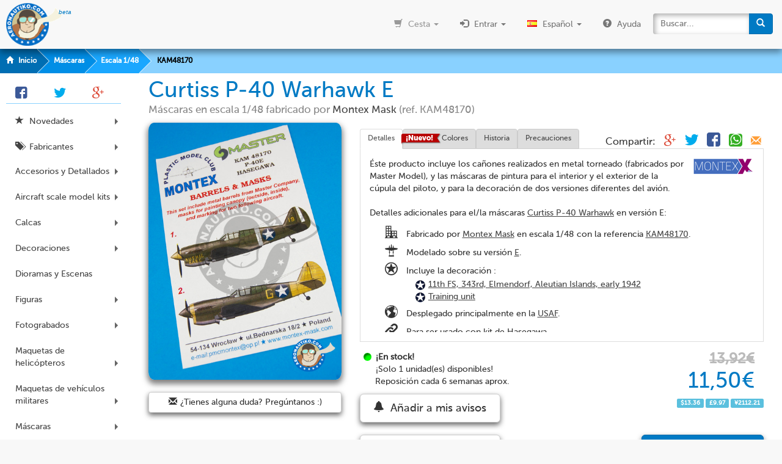

--- FILE ---
content_type: text/html
request_url: https://www.aeronautiko.com/product_info.php?products_id=31198&language=es
body_size: 22722
content:
<!DOCTYPE html>
<html dir="LTR" lang="es">
<head>

	<meta http-equiv="X-UA-Compatible" content="IE=edge">
	<meta http-equiv="Content-Type" content="text/html; charset=iso-8859-1">

	<title>Montex Mask: M&aacute;scaras escala 1/48 - Curtiss P-40 Warhawk E - Aleutian Islands, early 1942 (US5);  (US5) - USAF - m&aacute;scaras de pintura e instrucciones de colocaci&oacute;n y ca&ntilde;ones de metal torneado - para kit de Hasegawa (ref. KAM48170) | M&aacute;scaras &gt; Escala 1/48 | Aeronautiko</title>
	<meta name="viewport" content="width=device-width, initial-scale=0.75">
	<meta name="description" content="&Eacute;ste producto incluye los ca&ntilde;ones realizados en metal torneado (fabricados por Master Model), y las m&aacute;scaras de pintura para el interior y el exterior de la c&uacute;pula del piloto, y para la decoraci&oacute;n de dos versiones diferentes del avi&oacute;n. Detalles adicionales para el/la m&aacute;scaras Curtiss P-40 Warhawk en versi&oacute;n E: Fabricado por Montex Mask en escala&nbsp;1/48 con la referencia KAM48170. Modelado sobre su versi&oacute;n&nbsp;E. Incluye la decoraci&oacute;n :11th FS, 343rd, Elmendorf, Aleutian Islands, early 1942Training unit Desplegado principalmente en la USAF. Para ser usado con kit de Hasegawa. Incluye m&aacute;scaras de pintura e instrucciones de colocaci&oacute;n y ca&ntilde;ones de metal torneado. El embalaje mide 120 mm x 195 mm x 2 mm (ancho x fondo x alto), y pesa 35 g. El Curtiss P-40 Warhawk, es un caza estadounidense de la Segunda Guerra Mundial, culminaci&oacute;n de la famosa familia de aviones Curtiss. En los momentos del inesperado ataque japon&eacute;s a Pearl Harbour, era el caza estadounidense m&aacute;s importante desde el punto de vista num&eacute;rico. Prest&oacute; servicio en primera l&iacute;nea a lo largo de toda la Segunda Guerra Mundial. La Commonwealth brit&aacute;nica y la Fuerza A&eacute;rea Sovi&eacute;tica usaron el nombre Tomahawk para sus modelos equivalentes a los P-40B y P-40C, y el Kittyhawk para los equivalentes al P-40D y todas las versiones posteriores.">
	<meta name="keywords" content="&Eacute;ste,producto,incluye,ca&ntilde;ones,realizados,metal,torneado,fabricados,Master,Model,m&aacute;scaras,pintura,interior,exterior,c&uacute;pula,piloto,decoraci&oacute;n,versiones,diferentes,avi&oacute;n,m&aacute;scaras,Curtiss,P,40,Warhawk,versi&oacute;n,E,Fabricado,Montex,Mask,escala,1,48,referencia,KAM48170,Modelado,versi&oacute;n,E,Incluye,decoraci&oacute;n,11th,FS,343rd,Elmendorf,Aleutian,Islands,early,1942Training,unit,Desplegado,principalmente,USAF,ser,usado,kit,Hasegawa,Incluye,m&aacute;scaras,pintura,e,instrucciones,colocaci&oacute;n,ca&ntilde;ones,metal,torneado,embalaje,mide,120,mm,x,195,mm,x,2,mm,ancho,x,fondo,x,alto,pesa,35,g,Curtiss,P,40,Warhawk,caza,estadounidense,Segunda,Guerra,Mundial,culminaci&oacute;n,famosa,familia,aviones,Curtiss,momentos,inesperado,ataque,japon&eacute;s,Pearl,Harbour,era,caza,estadounidense,m&aacute;s,importante,punto,vista,num&eacute;rico,Prest&oacute;,servicio,primera,l&iacute;nea,lo,largo,toda,Segunda,Guerra,Mundial,Commonwealth,brit&aacute;nica,Fuerza,A&eacute;rea,Sovi&eacute;tica,usaron,nombre,Tomahawk,sus,modelos,equivalentes,P,40B,P,40C,Kittyhawk,equivalentes,al,P,40D,todas,versiones,posteriores,">

	<link rel="canonical" href="http://www.aeronautiko.com/product_info.php?products_id=31198&amp;language=es">
	<link rel="alternate" href="http://www.aeronautiko.com/product_info.php?products_id=31198&amp;language=en" hreflang="en" >
	<link rel="shortcut icon" href="/favicon.ico">

	<meta property="og:title" content="Aeronautiko | Montex Mask: M&aacute;scaras escala 1/48 - Curtiss P-40 Warhawk E - Aleutian Islands, early 1942 (US5);  (US5) - USAF - m&aacute;scaras de pintura e instrucciones de colocaci&oacute;n y ca&ntilde;ones de metal torneado - para kit de Hasegawa (ref. KAM48170) | M&aacute;scaras &gt; Escala 1/48" />
	<meta property="og:description" content="&Eacute;ste producto incluye los ca&ntilde;ones realizados en metal torneado (fabricados por Master Model), y las m&aacute;scaras de pintura para el interior y el exterior de la c&uacute;pula del piloto, y para la decoraci&oacute;n de dos versiones diferentes del avi&oacute;n. Detalles adicionales para el/la m&aacute;scaras Curtiss P-40 Warhawk en versi&oacute;n E: Fabricado por Montex Mask en escala&nbsp;1/48 con la referencia KAM48170. Modelado sobre su versi&oacute;n&nbsp;E. Incluye la decoraci&oacute;n :11th FS, 343rd, Elmendorf, Aleutian Islands, early 1942Training unit Desplegado principalmente en la USAF. Para ser usado con kit de Hasegawa. Incluye m&aacute;scaras de pintura e instrucciones de colocaci&oacute;n y ca&ntilde;ones de metal torneado. El embalaje mide 120 mm x 195 mm x 2 mm (ancho x fondo x alto), y pesa 35 g. El Curtiss P-40 Warhawk, es un caza estadounidense de la Segunda Guerra Mundial, culminaci&oacute;n de la famosa familia de aviones Curtiss. En los momentos del inesperado ataque japon&eacute;s a Pearl Harbour, era el caza estadounidense m&aacute;s importante desde el punto de vista num&eacute;rico. Prest&oacute; servicio en primera l&iacute;nea a lo largo de toda la Segunda Guerra Mundial. La Commonwealth brit&aacute;nica y la Fuerza A&eacute;rea Sovi&eacute;tica usaron el nombre Tomahawk para sus modelos equivalentes a los P-40B y P-40C, y el Kittyhawk para los equivalentes al P-40D y todas las versiones posteriores." />
	<meta property="og:url" content="http://www.aeronautiko.com/product_info.php?products_id=31198&amp;language=es" />
	<meta property="og:type" content="website"/>
	<meta property="og:site_name" content="Aeronautiko"/>
	<meta property="og:image" content="http://media.aeronautiko.com/imagecard.php?path=Montex%20Mask/KAM48170.jpg"/>

	<link rel="stylesheet" href="/bootstrap320/css/bootstrap_media_full.min.css">

	<meta name="twitter:card" content="summary_large_image" />
	<meta name="twitter:site" content="@Aeronautiko" />
	<meta name="twitter:creator" content="@Aeronautiko" />
	<meta name="twitter:title" content="Aeronautiko | Montex Mask: M&aacute;scaras escala 1/48 - Curtiss P-40 Warhawk E - Aleutian Islands, early 1942 (US5);  (US5) - USAF - m&aacute;scaras de pintura e instrucciones de colocaci&oacute;n y ca&ntilde;ones de metal torneado - para kit de Hasegawa (ref. KAM48170) | M&aacute;scaras &gt; Escala 1/48" />
	<meta name="twitter:description" content="&Eacute;ste producto incluye los ca&ntilde;ones realizados en metal torneado (fabricados por Master Model), y las m&aacute;scaras de pintura para el interior y el exterior de la c&uacute;pula del piloto, y para la decoraci&oacute;n de dos versiones diferentes del avi&oacute;n. Detalles adicionales para el/la m&aacute;scaras Curtiss P-40 Warhawk en versi&oacute;n E: Fabricado por Montex Mask en escala&nbsp;1/48 con la referencia KAM48170. Modelado sobre su versi&oacute;n&nbsp;E. Incluye la decoraci&oacute;n :11th FS, 343rd, Elmendorf, Aleutian Islands, early 1942Training unit Desplegado principalmente en la USAF. Para ser usado con kit de Hasegawa. Incluye m&aacute;scaras de pintura e instrucciones de colocaci&oacute;n y ca&ntilde;ones de metal torneado. El embalaje mide 120 mm x 195 mm x 2 mm (ancho x fondo x alto), y pesa 35 g. El Curtiss P-40 Warhawk, es un caza estadounidense de la Segunda Guerra Mundial, culminaci&oacute;n de la famosa familia de aviones Curtiss. En los momentos del inesperado ataque japon&eacute;s a Pearl Harbour, era el caza estadounidense m&aacute;s importante desde el punto de vista num&eacute;rico. Prest&oacute; servicio en primera l&iacute;nea a lo largo de toda la Segunda Guerra Mundial. La Commonwealth brit&aacute;nica y la Fuerza A&eacute;rea Sovi&eacute;tica usaron el nombre Tomahawk para sus modelos equivalentes a los P-40B y P-40C, y el Kittyhawk para los equivalentes al P-40D y todas las versiones posteriores." />
	<meta name="twitter:url" content="http://www.aeronautiko.com/product_info.php?products_id=31198&amp;language=es" />
	<meta name="twitter:image" content="http://media.aeronautiko.com/imagecard.php?path=Montex%20Mask/KAM48170.jpg" />

	<style type="text/css">

h3{color:#007ac4;font-weight:bold}h2{color:#888;font-size:13pt;margin:3px 0}.not-price{color:#bbb;margin:0;text-decoration:line-through;font-size:24px}.price{font-size:36px;font-weight:normal}.desc{height:8.9em;overflow:hidden;margin-bottom:20px}.btn-primary[disabled]{display:none}.nav-tabs>.active>a{background:#FFF}.nav-tabs>li>a{margin-right:0;line-height:1;padding:10px 12px;background:#DDD;border:1px solid #ccc}.nav-tabs>li>a:hover{border:1px solid #ccc}.tab-content{border:1px solid #ddd;margin-top:-1px;padding:15px;background:rgba(255,255,255,0.7)}.tab-content a{text-decoration:underline}.bullet{list-style-type:none;padding-left:20px;padding-top:0}.bulletgi{list-style-type:none;padding-left:20px;padding-top:0}.bullet:before{display:inline-block;font-family:Flaticon;font-size:1.5em;width:1.65em;margin-left:-35px;padding-right:14px;}.bulletgi:before{display:inline-block;font-family:'Glyphicons Halflings';font-size:1.2em;width:2em;margin-left:-35px;padding-right:14px}#manufacturer{float:right;padding:0 0 10px 15px}#currencies{margin-right:-15px;margin-left:-15px;font-size:10pt;padding-bottom:5px;margin-top:-5px;-webkit-transition:all 1s;transition:all 1s;float:right;width:200%}.otherImages0{width:14.6%;border:none;cursor:-webkit-zoom-in;cursor:-moz-zoom-in;cursor:zoom-in;margin:1%;border-radius:5px!important;vertical-align:text-top;float:left}.otherImages1{width:98%;max-width:1104px;max-height:858px;border:none;margin:0 1% 40px 1%;cursor:-webkit-zoom-out;cursor:-moz-zoom-out;cursor:zoom-out;vertical-align:text-top}.otherImages1:last-child{margin-bottom:10px}.ribbon-main{left:9px}.fa-spin{transform-origin:39% 52%;-webkit-transform-origin:39% 52%}@media (min-width:568px) and (orientation:landscape) and (max-width:767px){.iphone6-override1{width:33.33333333%!important;padding-right:7.5px!important}.iphone6-override2{width:66.66666667%!important;padding-left:7.5px!important}}.image_main{border:none;width:100%;max-width:450px;max-height:600px;margin-bottom:20px}.image_fx{border-radius:3%;box-shadow:0 5px 10px 2px rgba(0,0,0,.5);transition:filter 0.3s,-webkit-filter 0.3s,-ms-filter 0.3s,opacity 0.5s}#main.disabled img{filter:url("data:image/svg+xml;utf8,<svg xmlns=\'http://www.w3.org/2000/svg\'><filter id=\'grayscale\'><feColorMatrix type=\'matrix\' values=\'0.3333 0.3333 0.3333 0 0 0.3333 0.3333 0.3333 0 0 0.3333 0.3333 0.3333 0 0 0 0 0 1 0\'/></filter></svg>#grayscale");filter:gray;-webkit-filter:grayscale(100%);-ms-filter:"progid:DXImageTransform.Microsoft.BasicImage(grayscale=1) alpha(Opacity=50)";opacity:0.5}#main.disabled img:hover{filter:none;-webkit-filter:none;-ms-filter:none;opacity:1}.video-wrap{position:relative;width:100%;padding-bottom:56.25%;border-radius:5px;overflow:hidden}.video-iframe{position:absolute;left:0;top:0;width:100%;height:100%}.socialdiv{position:absolute;right:20px;top:20px;font-size:16px}.socialdiv>*{margin-left:10px}#plist{display:block;width:80%;margin:20px 0 20px 10%}@media (max-width:767px){.col-sm-6,.col-xs-12{padding:0}.ribbon-main{left:-5px}.nav-tabs>li>a{padding:9px;font-size:11px}#thumbsDiv{margin:0 -25px}.otherImages0{width:31.3%}.socialdiv{position:relative;text-align:right;right:0;top:0}.mailbtn{margin-bottom:20px}.lastchance{font-size:small}.xchangelabel{padding:.2em .3em .3em}.btn-block-xs{display:block;width:100%!important}#plist{display:block;width:100%;margin:10px 0 10px 0}.nOpt{padding:5px!important}}@media (min-width:768px){.pull-right-sm{float:right!important}}.mailbtn{max-width:450px;box-shadow:0 4px 8px rgba(0,0,0,0.6);overflow:hidden;text-overflow:ellipsis}.mailbtn:hover{background-color:#007ac4;border-color:#007ac4;color:#FFF}@media (min-width:568px){.tab-pane{height:285px;overflow:auto}}.header{margin:0;font-size:36px}.subheader{font-size:17px;line-height:1.4;color:#888}.lastchance{color:red;margin-bottom:5px;text-indent:-10px}.markings{list-style:none;padding-left:15px}.markings>li>a>span{margin-right:5px}.btn-address{text-align:left;white-space:normal;background:none;color:#000;padding-top:10px;padding-bottom:10px;box-shadow:none!important}.address{margin:0;margin-left:40px}.address-icon{float:left;width:30px;overflow:hidden;font-size:20px;font-weight:bold;text-align:center;visibility:hidden}.address-icon .glyphicon{color:#5cb85c;vertical-align:top}.active .address-icon{visibility:visible}.btn-primary.active{background-color:#007ac4}.unmask{position:absolute;top:0;left:15px;width:calc(100% - 30px);max-width:450px;mix-blend-mode:color-dodge;opacity:0;transition:opacity 0.5s;display:block}.unmask:hover{opacity:1}.unmask:active{display:none}.tab-content a.thumbnail-desc,.tab-content a.btn-thumb{text-decoration:none!important;font-size:smaller}.tab-content .thumbnail-price{top:-11em!important}

	</style>

</head>

<body>

<ol class="breadcrumb"><li><a href='https://www.aeronautiko.com/index.php'><span class='glyphicon glyphicon-home'></span> Inicio</a></li><li><a href='https://www.aeronautiko.com/index.php?cPath=690'>Máscaras</a></li><li><a href='https://www.aeronautiko.com/index.php?cPath=690_692'>Escala 1/48</a></li><li><a href='https://www.aeronautiko.com/product_info.php?products_id=31198'>KAM48170</a></li></ol>	<div class="container-fluid" style="margin-top:10px">

		<div class="row">

			<div id="main_content" class="col-xs-12 col-md-10 col-md-offset-2" style="">


	<div class="container-fluid">

		<div id="main" itemscope itemtype="http://schema.org/Product">

			<div class="row">

				<div class="col-xs-12">

					<div itemprop="name" class="page-header" style="margin:0px;border:none">

						<h1 style="margin:0;color:#007ac4;line-height:1.1;font-size:20px">

							<span class="header">Curtiss P-40 Warhawk E</span><BR>
							<span class="subheader">M&aacute;scaras en escala&nbsp;1/48 fabricado por <a style="font-weight:normal" href="https://www.aeronautiko.com/index.php?manufacturers_id=1186"><span itemprop="brand">Montex Mask</span></a> (ref.&nbsp;<span itemprop="sku model">KAM48170</span>)</span>

						</h1>

					</div>

				</div>

			</div>
			<link itemprop="itemCondition" href="http://schema.org/NewCondition" />
			<form name="cart_quantity" action="https://www.aeronautiko.com/product_info.php?products_id=31198&amp;language=es&amp;action=add_product" method="post" id="cart_quantity">
				<div class="row">

					<div class="col-xs-12 col-sm-4 iphone6-override1"><img class="image_main image_fx" src="//media.aeronautiko.com/images/Montex%20Mask/KAM48170.jpg" width="450" alt="Curtiss P-40 Warhawk E | M&aacute;scaras en escala&nbsp;1/48 fabricado por Montex Mask (ref.&nbsp;KAM48170) image" title="Curtiss P-40 Warhawk E | M&aacute;scaras en escala&nbsp;1/48 fabricado por Montex Mask (ref.&nbsp;KAM48170)" itemprop="image"><a target="_blank" href="mailto:info@aeronautiko.com?subject=Duda%20sobre%20el%20producto%20Curtiss%20P-40%20Warhawk%20E%20%28ref.%20KAM48170%20%2F%2031198%29" class="btn btn-block btn-default mailbtn"><span class="glyphicon glyphicon-envelope"></span>¿<span class="hidden-sm hidden-md">Tienes alguna duda</span><span class="visible-sm-inline visible-md-inline">Dudas</span>? Pregúntanos :)</a></div>
					<div class="col-xs-12 col-sm-8 iphone6-override2">

						<div class="socialdiv">Compartir: <a rel="nofollow" target="_blank" onclick="social('Google+',true)" href="https://plus.google.com/share?url=http%3A%2F%2Fwww.aeronautiko.com%2Fproduct_info.php%3Fproducts_id%3D31198%26language%3Des" title="Comparte este producto en Google+"><span class="fi fi-googleplus" style="color:#dd4b39;font-size:14px"></span></a> <a rel="nofollow" target="_blank" onclick="social('Twitter',true)" href="https://twitter.com/intent/tweet?url=http%3A%2F%2Fwww.aeronautiko.com%2Fproduct_info.php%3Fproducts_id%3D31198%26language%3Des&amp;text=Curtiss%20P-40%20Warhawk%20E&amp;via=SpotModel&amp;related=SpotModel%3ASpotModel" title="Twitea este producto"><span class="fi fi-twitter" style="color:#00aced;"></span></a> <a rel="nofollow" target="_blank" onclick="social('Facebook',true)" href="https://www.facebook.com/sharer/sharer.php?u=http%3A%2F%2Fwww.aeronautiko.com%2Fproduct_info.php%3Fproducts_id%3D31198%26language%3Des" title="Comparte este producto en Facebook"><span class="fi fi-facebook" style="color:#3b5998"></span></a> <a rel="nofollow" target="_blank" onclick="social('Whatsapp',true)" href="whatsapp://send?text=Mira%20lo%20que%20he%20encontrado%20la%20web%20de%20Aeronautiko%3A%20http%3A%2F%2Fwww.aeronautiko.com%2Fproduct_info.php%3Fproducts_id%3D31198%26language%3Des" title="Envia este producto por Whatsapp"><span class="fi fi-whatsapp" style="background-color:#34af23;color:#fff;border-radius:4px;vertical-align:text-bottom;padding:6px 2px 2px 2px;font-size:13px;margin-bottom:1px;line-height:18px;"></span></a> <a rel="nofollow" target="_blank" onclick="social('Email',false)" href="mailto:?subject=Curtiss%20P-40%20Warhawk%20E%3A%20M%C3%A1scaras%20en%20escala%201%2F48%20fabricado%20por%20Montex%20Mask%20%28ref.%20KAM48170%29&amp;body=Mira%20lo%20que%20he%20encontrado%20la%20web%20de%20Aeronautiko%3A%20http%3A%2F%2Fwww.aeronautiko.com%2Fproduct_info.php%3Fproducts_id%3D31198%26language%3Des" title="Envia este producto por email"><span class="glyphicon glyphicon-envelope" style="color:#ff9e38;font-weight:bold;padding:0px"></span></a></div>						<div class="tabbable" id="tabs" style="padding-top:10px"><ul class="nav nav-tabs small" role="tablist"><li class="active"><a href="#panel-1" data-toggle="tab">Detalles</a></li><li>               <a href="#panel-2" data-toggle="tab" style="padding-left:63px">Colores</a><img src="[data-uri]" style="position:absolute;width:65px;height:19px;left:-2px;top:8px"></li><li>               <a href="#panel-3" data-toggle="tab">Historia</a></li><li>               <a href="#panel-4" data-toggle="tab">Precauciones</a></li></ul><div class="tab-content"><div class="tab-pane fade in active" id="panel-1" itemprop="description"><div id="manufacturer"><a href="https://www.aeronautiko.com/index.php?manufacturers_id=1186"><img itemprop="logo" width="100" style="display:block;border:none" src="//media.aeronautiko.com/graficos/manufacturers/1186.png" alt="Montex Mask logo" title="Montex Mask"></a></div>&Eacute;ste producto incluye los ca&ntilde;ones realizados en metal torneado (fabricados por Master Model), y las m&aacute;scaras de pintura para el interior y el exterior de la c&uacute;pula del piloto, y para la decoraci&oacute;n de dos versiones diferentes del avi&oacute;n.<BR><BR>Detalles adicionales para el/la m&aacute;scaras <a href="https://www.aeronautiko.com/advanced_search_result.php?keywords=Curtiss%20P-40%20Warhawk&amp;language=es">Curtiss P-40 Warhawk</a> en versión E: <UL style="margin:0.5em 0 0 0"><LI class="bullet fi-factory">Fabricado por <a href="https://www.aeronautiko.com/index.php?manufacturers_id=1186">Montex Mask</a> en escala&nbsp;1/48 con la referencia <a href="https://www.aeronautiko.com/advanced_search_result.php?keywords=KAM48170">KAM48170</a>. </LI><LI class="bullet fi-extra1">Modelado sobre su versión&nbsp;<a href="https://www.aeronautiko.com/advanced_search_result.php?keywords=E">E</a>. </LI><LI class="bullet fi-extra3">Incluye la decoración :<ul class='markings'><li><a class='productLink' href='https://www.aeronautiko.com/advanced_search_result.php?keywords=11th+FS%2C+343rd%2C+Elmendorf%2C+Aleutian+Islands%2C+early+1942'><span class='dflag f_US5'></span>11th FS, 343rd, Elmendorf, Aleutian Islands, early 1942</a></li><li><a class='productLink' href='https://www.aeronautiko.com/advanced_search_result.php?keywords=Training+unit+'><span class='dflag f_US5'></span>Training unit </a></li></ul></LI><LI class="bullet fi-lugar">Desplegado principalmente en la <a class='productLink' href='https://www.aeronautiko.com/advanced_search_result.php?keywords=USAF'>USAF</a>. </LI><LI class="bullet fi-link">Para ser usado con kit de Hasegawa. </LI><LI class="bullet fi-puzzle">Incluye m&aacute;scaras de pintura e instrucciones de colocaci&oacute;n y ca&ntilde;ones de metal torneado. </LI><li class="bulletgi glyphicon-fullscreen">El embalaje mide <span itemprop='width'>120 mm</span> x <span itemprop='depth'>195 mm</span> x <span itemprop='height'>2 mm</span> (ancho x fondo x alto), y pesa <span itemprop='weight'>35 g</span>.</li></UL></div><div class="tab-pane fade" id="panel-2">Pinturas recomendadas por Montex Mask para este producto:<div class="container-fluid" style="margin-top:20px"><div class="row"><div class="col-xs-6 col-sm-3 col-lg-2 iphone6-thumbnail-override"><div class="thumb-container" style="width: 180px"><a  class=thumbnail href="https://www.aeronautiko.com/product_info.php?products_id=34935" title="AMMO of Mig Jimenez: Set de pinturas - Colores para los aviones que operaron en el Pacífico de la US Navy - 2 panelados y 1 efecto - para a todos los kits"><div class="thumbnail-wrapper"><img class="lazy" src="[data-uri]" data-src="//media.aeronautiko.com/thumb/AMMO%20of%20Mig%20Jimenez/A.MIG-7417.jpg" alt="AMMO of Mig Jimenez: Set de pinturas - Colores para los aviones que operaron en el Pacífico de la US Navy - 2 panelados y 1 efecto - para a todos los kits" title="AMMO of Mig Jimenez: Set de pinturas - Colores para los aviones que operaron en el Pacífico de la US Navy - 2 panelados y 1 efecto - para a todos los kits"></div></a><a class="btn btn-primary btn-sm btn-thumb" rel="nofollow" href="https://www.aeronautiko.com/product_info.php?products_id=31198&amp;language=es&amp;action=add_cart&amp;add_id=34935" onclick="$(this).children().removeClass('glyphicon-shopping-cart').addClass('glyphicon-refresh fa-spin');if (ga) ga('send','event', 'Add to cart', 'Click', '/cross_sell_paints_tab.php');"><span class="glyphicon glyphicon-shopping-cart"></span> Añadir</a></div><div class="container-fluid thumbnail-price"><div class=row><div class="col-xs-12 text-center" style="padding:0"><span class="label label-info price_label" style="width: 100%"> 10,75&euro;</span></div></div></div><h2 class="falseH2"><a class=thumbnail-desc href="https://www.aeronautiko.com/product_info.php?products_id=34935" title="AMMO of Mig Jimenez: Set de pinturas - Colores para los aviones que operaron en el Pacífico de la US Navy - 2 panelados y 1 efecto - para a todos los kits"><span itemprop="brand">AMMO of Mig Jimenez</span>: <span itemprop="name">Set de pinturas - Colores para los aviones que operaron en el Pacífico de la US Navy - 2 panelados y 1 efecto - para a todos los kits</span> (A.MIG-7417)</a></h2></div><div class="col-xs-6 col-sm-3 col-lg-2 iphone6-thumbnail-override"><div class="thumb-container disabled" style="width: 180px"><a  class=thumbnail href="https://www.aeronautiko.com/product_info.php?products_id=34938" title="AMMO of Mig Jimenez: Set de pinturas - Set de colores para motores y tubos de escape de los aviones | Air Weathering Set - 3 botes x 35ml - para todos los kits"><div class="thumbnail-wrapper"><img class="lazy" src="[data-uri]" data-src="//media.aeronautiko.com/thumb/AMMO%20of%20Mig%20Jimenez/A.MIG-7420.jpg" alt="AMMO of Mig Jimenez: Set de pinturas - Set de colores para motores y tubos de escape de los aviones | Air Weathering Set - 3 botes x 35ml - para todos los kits" title="AMMO of Mig Jimenez: Set de pinturas - Set de colores para motores y tubos de escape de los aviones | Air Weathering Set - 3 botes x 35ml - para todos los kits"></div></a><a class="btn btn-primary btn-sm btn-thumb" rel="nofollow" href="https://www.aeronautiko.com/product_info.php?products_id=31198&amp;language=es&amp;action=add_cart&amp;add_id=34938" onclick="$(this).children().removeClass('glyphicon-shopping-cart').addClass('glyphicon-refresh fa-spin');if (ga) ga('send','event', 'Add to cart', 'Click', '/cross_sell_paints_tab.php');"><span class="glyphicon glyphicon-shopping-cart"></span> Añadir</a></div><div class="container-fluid thumbnail-price"><div class=row><div class="col-xs-12 text-center" style="padding:0"><span class="label label-info price_label" style="width: 100%"> 10,75&euro;</span></div></div></div><h2 class="falseH2"><a class=thumbnail-desc href="https://www.aeronautiko.com/product_info.php?products_id=34938" title="AMMO of Mig Jimenez: Set de pinturas - Set de colores para motores y tubos de escape de los aviones | Air Weathering Set - 3 botes x 35ml - para todos los kits"><span itemprop="brand">AMMO of Mig Jimenez</span>: <span itemprop="name">Set de pinturas - Set de colores para motores y tubos de escape de los aviones | Air Weathering Set - 3 botes x 35ml - para todos los kits</span> (A.MIG-7420)</a></h2></div><div class="col-xs-6 col-sm-3 col-lg-2 iphone6-thumbnail-override"><div class="thumb-container" style="width: 180px"><a  class=thumbnail href="https://www.aeronautiko.com/product_info.php?products_id=49961" title="AMMO of Mig Jimenez: Set de pinturas - Set de colores para los interiores de los aviones americanos de la 2GM - Cockpit Set - para todos los kits"><div class="thumbnail-wrapper"><img class="lazy" src="[data-uri]" data-src="//media.aeronautiko.com/thumb/AMMO%20of%20Mig%20Jimenez/A.MIG-7434.jpg" alt="AMMO of Mig Jimenez: Set de pinturas - Set de colores para los interiores de los aviones americanos de la 2GM - Cockpit Set - para todos los kits" title="AMMO of Mig Jimenez: Set de pinturas - Set de colores para los interiores de los aviones americanos de la 2GM - Cockpit Set - para todos los kits"></div></a><a class="btn btn-primary btn-sm btn-thumb" rel="nofollow" href="https://www.aeronautiko.com/product_info.php?products_id=31198&amp;language=es&amp;action=add_cart&amp;add_id=49961" onclick="$(this).children().removeClass('glyphicon-shopping-cart').addClass('glyphicon-refresh fa-spin');if (ga) ga('send','event', 'Add to cart', 'Click', '/cross_sell_paints_tab.php');"><span class="glyphicon glyphicon-shopping-cart"></span> Añadir</a></div><div class="container-fluid thumbnail-price"><div class=row><div class="col-xs-12 text-center" style="padding:0"><span class="label label-info price_label" style="width: 100%"> 9,45&euro;</span></div></div></div><h2 class="falseH2"><a class=thumbnail-desc href="https://www.aeronautiko.com/product_info.php?products_id=49961" title="AMMO of Mig Jimenez: Set de pinturas - Set de colores para los interiores de los aviones americanos de la 2GM - Cockpit Set - para todos los kits"><span itemprop="brand">AMMO of Mig Jimenez</span>: <span itemprop="name">Set de pinturas - Set de colores para los interiores de los aviones americanos de la 2GM - Cockpit Set - para todos los kits</span> (A.MIG-7434)</a></h2></div><div class="col-xs-6 col-sm-3 col-lg-2 iphone6-thumbnail-override"><div class="thumb-container" style="width: 180px"><a  class=thumbnail href="https://www.aeronautiko.com/product_info.php?products_id=51125" title="AK Interactive: Efecto AK Weathering - Aircraft Engine Effects Weathering Set | Air Series - AK-2019 Aircraft Engine Oil, AK-2033 Aircraft Engine Wash, AK-2039 Kerosene Leaks and Stains. - para todos los kits"><div class="thumbnail-wrapper"><img class="lazy" src="[data-uri]" data-src="//media.aeronautiko.com/thumb/AK%20Interactive/AK-2000.jpg" alt="AK Interactive: Efecto AK Weathering - Aircraft Engine Effects Weathering Set | Air Series - AK-2019 Aircraft Engine Oil, AK-2033 Aircraft Engine Wash, AK-2039 Kerosene Leaks and Stains. - para todos los kits" title="AK Interactive: Efecto AK Weathering - Aircraft Engine Effects Weathering Set | Air Series - AK-2019 Aircraft Engine Oil, AK-2033 Aircraft Engine Wash, AK-2039 Kerosene Leaks and Stains. - para todos los kits"></div></a><a class="btn btn-primary btn-sm btn-thumb" rel="nofollow" href="https://www.aeronautiko.com/product_info.php?products_id=31198&amp;language=es&amp;action=add_cart&amp;add_id=51125" onclick="$(this).children().removeClass('glyphicon-shopping-cart').addClass('glyphicon-refresh fa-spin');if (ga) ga('send','event', 'Add to cart', 'Click', '/cross_sell_paints_tab.php');"><span class="glyphicon glyphicon-shopping-cart"></span> Añadir</a></div><div class="container-fluid thumbnail-price"><div class=row><div class="col-xs-12 text-center" style="padding:0"><span class="label label-info price_label" style="width: 100%"> 10,45&euro;</span></div></div></div><h2 class="falseH2"><a class=thumbnail-desc href="https://www.aeronautiko.com/product_info.php?products_id=51125" title="AK Interactive: Efecto AK Weathering - Aircraft Engine Effects Weathering Set | Air Series - AK-2019 Aircraft Engine Oil, AK-2033 Aircraft Engine Wash, AK-2039 Kerosene Leaks and Stains. - para todos los kits"><span itemprop="brand">AK Interactive</span>: <span itemprop="name">Efecto AK Weathering - Aircraft Engine Effects Weathering Set | Air Series - AK-2019 Aircraft Engine Oil, AK-2033 Aircraft Engine Wash, AK-2039 Kerosene Leaks and Stains. - para todos los kits</span> (AK-2000)</a></h2></div><div class="col-xs-6 col-sm-3 col-lg-2 iphone6-thumbnail-override"><div class="thumb-container" style="width: 180px"><a  class=thumbnail href="https://www.aeronautiko.com/product_info.php?products_id=51124" title="AK Interactive: Efecto AK Weathering - Aircraft Engine Oil | Air Series - para todos los kits o dioramas"><div class="thumbnail-wrapper"><img class="lazy" src="[data-uri]" data-src="//media.aeronautiko.com/thumb/AK%20Interactive/AK-2019.jpg" alt="AK Interactive: Efecto AK Weathering - Aircraft Engine Oil | Air Series - para todos los kits o dioramas" title="AK Interactive: Efecto AK Weathering - Aircraft Engine Oil | Air Series - para todos los kits o dioramas"></div></a><a class="btn btn-primary btn-sm btn-thumb" rel="nofollow" href="https://www.aeronautiko.com/product_info.php?products_id=31198&amp;language=es&amp;action=add_cart&amp;add_id=51124" onclick="$(this).children().removeClass('glyphicon-shopping-cart').addClass('glyphicon-refresh fa-spin');if (ga) ga('send','event', 'Add to cart', 'Click', '/cross_sell_paints_tab.php');"><span class="glyphicon glyphicon-shopping-cart"></span> Añadir</a></div><div class="container-fluid thumbnail-price"><div class=row><div class="col-xs-12 text-center" style="padding:0"><span class="label label-info price_label" style="width: 100%"> 3,45&euro;</span></div></div></div><h2 class="falseH2"><a class=thumbnail-desc href="https://www.aeronautiko.com/product_info.php?products_id=51124" title="AK Interactive: Efecto AK Weathering - Aircraft Engine Oil | Air Series - para todos los kits o dioramas"><span itemprop="brand">AK Interactive</span>: <span itemprop="name">Efecto AK Weathering - Aircraft Engine Oil | Air Series - para todos los kits o dioramas</span> (AK-2019)</a></h2></div><div class="col-xs-6 col-sm-3 col-lg-2 iphone6-thumbnail-override"><div class="thumb-container" style="width: 180px"><a  class=thumbnail href="https://www.aeronautiko.com/product_info.php?products_id=51123" title="AK Interactive: Efecto AK Weathering - Shafts and Bearings Grease | Air Series - para todos los kits o dioramas"><div class="thumbnail-wrapper"><img class="lazy" src="[data-uri]" data-src="//media.aeronautiko.com/thumb/AK%20Interactive/AK-2032.jpg" alt="AK Interactive: Efecto AK Weathering - Shafts and Bearings Grease | Air Series - para todos los kits o dioramas" title="AK Interactive: Efecto AK Weathering - Shafts and Bearings Grease | Air Series - para todos los kits o dioramas"></div></a><a class="btn btn-primary btn-sm btn-thumb" rel="nofollow" href="https://www.aeronautiko.com/product_info.php?products_id=31198&amp;language=es&amp;action=add_cart&amp;add_id=51123" onclick="$(this).children().removeClass('glyphicon-shopping-cart').addClass('glyphicon-refresh fa-spin');if (ga) ga('send','event', 'Add to cart', 'Click', '/cross_sell_paints_tab.php');"><span class="glyphicon glyphicon-shopping-cart"></span> Añadir</a></div><div class="container-fluid thumbnail-price"><div class=row><div class="col-xs-12 text-center" style="padding:0"><span class="label label-info price_label" style="width: 100%"> 3,45&euro;</span></div></div></div><h2 class="falseH2"><a class=thumbnail-desc href="https://www.aeronautiko.com/product_info.php?products_id=51123" title="AK Interactive: Efecto AK Weathering - Shafts and Bearings Grease | Air Series - para todos los kits o dioramas"><span itemprop="brand">AK Interactive</span>: <span itemprop="name">Efecto AK Weathering - Shafts and Bearings Grease | Air Series - para todos los kits o dioramas</span> (AK-2032)</a></h2></div><div class="col-xs-6 col-sm-3 col-lg-2 iphone6-thumbnail-override"><div class="thumb-container" style="width: 180px"><a  class=thumbnail href="https://www.aeronautiko.com/product_info.php?products_id=51107" title="AK Interactive: Set de pinturas - Paneliners Weathering | Air Series | Set Combo - AK-2071, AK-2072, AK-2073, AK-2074, AK-2075 - para todos los kits"><div class="thumbnail-wrapper"><img class="lazy" src="[data-uri]" data-src="//media.aeronautiko.com/thumb/AK%20Interactive/AK-2070.jpg" alt="AK Interactive: Set de pinturas - Paneliners Weathering | Air Series | Set Combo - AK-2071, AK-2072, AK-2073, AK-2074, AK-2075 - para todos los kits" title="AK Interactive: Set de pinturas - Paneliners Weathering | Air Series | Set Combo - AK-2071, AK-2072, AK-2073, AK-2074, AK-2075 - para todos los kits"></div></a><a class="btn btn-primary btn-sm btn-thumb" rel="nofollow" href="https://www.aeronautiko.com/product_info.php?products_id=31198&amp;language=es&amp;action=add_cart&amp;add_id=51107" onclick="$(this).children().removeClass('glyphicon-shopping-cart').addClass('glyphicon-refresh fa-spin');if (ga) ga('send','event', 'Add to cart', 'Click', '/cross_sell_paints_tab.php');"><span class="glyphicon glyphicon-shopping-cart"></span> Añadir</a></div><div class="container-fluid thumbnail-price"><div class=row><div class="col-xs-12 text-center" style="padding:0"><span class="label label-info price_label" style="width: 100%"> 17,45&euro;</span></div></div></div><h2 class="falseH2"><a class=thumbnail-desc href="https://www.aeronautiko.com/product_info.php?products_id=51107" title="AK Interactive: Set de pinturas - Paneliners Weathering | Air Series | Set Combo - AK-2071, AK-2072, AK-2073, AK-2074, AK-2075 - para todos los kits"><span itemprop="brand">AK Interactive</span>: <span itemprop="name">Set de pinturas - Paneliners Weathering | Air Series | Set Combo - AK-2071, AK-2072, AK-2073, AK-2074, AK-2075 - para todos los kits</span> (AK-2070)</a></h2></div><div class="col-xs-6 col-sm-3 col-lg-2 iphone6-thumbnail-override"><div class="thumb-container" style="width: 180px"><a  class=thumbnail href="https://www.aeronautiko.com/product_info.php?products_id=50872" title="AK Interactive: AK True Metal - Aluminio - para todos los kits"><div class="thumbnail-wrapper"><img class="lazy" src="[data-uri]" data-src="//media.aeronautiko.com/thumb/AK%20Interactive/AK-455.jpg" alt="AK Interactive: AK True Metal - Aluminio - para todos los kits" title="AK Interactive: AK True Metal - Aluminio - para todos los kits"></div></a><a class="btn btn-primary btn-sm btn-thumb" rel="nofollow" href="https://www.aeronautiko.com/product_info.php?products_id=31198&amp;language=es&amp;action=add_cart&amp;add_id=50872" onclick="$(this).children().removeClass('glyphicon-shopping-cart').addClass('glyphicon-refresh fa-spin');if (ga) ga('send','event', 'Add to cart', 'Click', '/cross_sell_paints_tab.php');"><span class="glyphicon glyphicon-shopping-cart"></span> Añadir</a></div><div class="container-fluid thumbnail-price"><div class=row><div class="col-xs-12 text-center" style="padding:0"><span class="label label-info price_label" style="width: 100%"> 5,88&euro;</span></div></div></div><h2 class="falseH2"><a class=thumbnail-desc href="https://www.aeronautiko.com/product_info.php?products_id=50872" title="AK Interactive: AK True Metal - Aluminio - para todos los kits"><span itemprop="brand">AK Interactive</span>: <span itemprop="name">AK True Metal - Aluminio - para todos los kits</span> (AK-455)</a></h2></div><div class="col-xs-6 col-sm-3 col-lg-2 iphone6-thumbnail-override"><div class="thumb-container" style="width: 180px"><a  class=thumbnail href="https://www.aeronautiko.com/product_info.php?products_id=50873" title="AK Interactive: AK True Metal - Aluminio oscuro - para todos las maquetas"><div class="thumbnail-wrapper"><img class="lazy" src="[data-uri]" data-src="//media.aeronautiko.com/thumb/AK%20Interactive/AK-456.jpg" alt="AK Interactive: AK True Metal - Aluminio oscuro - para todos las maquetas" title="AK Interactive: AK True Metal - Aluminio oscuro - para todos las maquetas"></div></a><a class="btn btn-primary btn-sm btn-thumb" rel="nofollow" href="https://www.aeronautiko.com/product_info.php?products_id=31198&amp;language=es&amp;action=add_cart&amp;add_id=50873" onclick="$(this).children().removeClass('glyphicon-shopping-cart').addClass('glyphicon-refresh fa-spin');if (ga) ga('send','event', 'Add to cart', 'Click', '/cross_sell_paints_tab.php');"><span class="glyphicon glyphicon-shopping-cart"></span> Añadir</a></div><div class="container-fluid thumbnail-price"><div class=row><div class="col-xs-12 text-center" style="padding:0"><span class="label label-info price_label" style="width: 100%"> 5,90&euro;</span></div></div></div><h2 class="falseH2"><a class=thumbnail-desc href="https://www.aeronautiko.com/product_info.php?products_id=50873" title="AK Interactive: AK True Metal - Aluminio oscuro - para todos las maquetas"><span itemprop="brand">AK Interactive</span>: <span itemprop="name">AK True Metal - Aluminio oscuro - para todos las maquetas</span> (AK-456)</a></h2></div><div class="col-xs-6 col-sm-3 col-lg-2 iphone6-thumbnail-override"><div class="thumb-container" style="width: 180px"><a  class=thumbnail href="https://www.aeronautiko.com/product_info.php?products_id=50874" title="AK Interactive: AK True Metal - Acero - para a todas las maquetas"><div class="thumbnail-wrapper"><img class="lazy" src="[data-uri]" data-src="//media.aeronautiko.com/thumb/AK%20Interactive/AK-457.jpg" alt="AK Interactive: AK True Metal - Acero - para a todas las maquetas" title="AK Interactive: AK True Metal - Acero - para a todas las maquetas"></div></a><a class="btn btn-primary btn-sm btn-thumb" rel="nofollow" href="https://www.aeronautiko.com/product_info.php?products_id=31198&amp;language=es&amp;action=add_cart&amp;add_id=50874" onclick="$(this).children().removeClass('glyphicon-shopping-cart').addClass('glyphicon-refresh fa-spin');if (ga) ga('send','event', 'Add to cart', 'Click', '/cross_sell_paints_tab.php');"><span class="glyphicon glyphicon-shopping-cart"></span> Añadir</a></div><div class="container-fluid thumbnail-price"><div class=row><div class="col-xs-12 text-center" style="padding:0"><span class="label label-info price_label" style="width: 100%"> 5,88&euro;</span></div></div></div><h2 class="falseH2"><a class=thumbnail-desc href="https://www.aeronautiko.com/product_info.php?products_id=50874" title="AK Interactive: AK True Metal - Acero - para a todas las maquetas"><span itemprop="brand">AK Interactive</span>: <span itemprop="name">AK True Metal - Acero - para a todas las maquetas</span> (AK-457)</a></h2></div><div class="col-xs-6 col-sm-3 col-lg-2 iphone6-thumbnail-override"><div class="thumb-container" style="width: 180px"><a  class=thumbnail href="https://www.aeronautiko.com/product_info.php?products_id=50875" title="AK Interactive: AK True Metal - Plateado. True Metal - para todos los kits"><div class="thumbnail-wrapper"><img class="lazy" src="[data-uri]" data-src="//media.aeronautiko.com/thumb/AK%20Interactive/AK-458.jpg" alt="AK Interactive: AK True Metal - Plateado. True Metal - para todos los kits" title="AK Interactive: AK True Metal - Plateado. True Metal - para todos los kits"></div></a><a class="btn btn-primary btn-sm btn-thumb" rel="nofollow" href="https://www.aeronautiko.com/product_info.php?products_id=31198&amp;language=es&amp;action=add_cart&amp;add_id=50875" onclick="$(this).children().removeClass('glyphicon-shopping-cart').addClass('glyphicon-refresh fa-spin');if (ga) ga('send','event', 'Add to cart', 'Click', '/cross_sell_paints_tab.php');"><span class="glyphicon glyphicon-shopping-cart"></span> Añadir</a></div><div class="container-fluid thumbnail-price"><div class=row><div class="col-xs-12 text-center" style="padding:0"><span class="label label-info price_label" style="width: 100%"> 5,85&euro;</span></div></div></div><h2 class="falseH2"><a class=thumbnail-desc href="https://www.aeronautiko.com/product_info.php?products_id=50875" title="AK Interactive: AK True Metal - Plateado. True Metal - para todos los kits"><span itemprop="brand">AK Interactive</span>: <span itemprop="name">AK True Metal - Plateado. True Metal - para todos los kits</span> (AK-458)</a></h2></div><div class="col-xs-6 col-sm-3 col-lg-2 iphone6-thumbnail-override"><div class="thumb-container" style="width: 180px"><a  class=thumbnail href="https://www.aeronautiko.com/product_info.php?products_id=50877" title="AK Interactive: AK True Metal - Gris metalizado oscuro. True metal"><div class="thumbnail-wrapper"><img class="lazy" src="[data-uri]" data-src="//media.aeronautiko.com/thumb/AK%20Interactive/AK-461.jpg" alt="AK Interactive: AK True Metal - Gris metalizado oscuro. True metal" title="AK Interactive: AK True Metal - Gris metalizado oscuro. True metal"></div></a><a class="btn btn-primary btn-sm btn-thumb" rel="nofollow" href="https://www.aeronautiko.com/product_info.php?products_id=31198&amp;language=es&amp;action=add_cart&amp;add_id=50877" onclick="$(this).children().removeClass('glyphicon-shopping-cart').addClass('glyphicon-refresh fa-spin');if (ga) ga('send','event', 'Add to cart', 'Click', '/cross_sell_paints_tab.php');"><span class="glyphicon glyphicon-shopping-cart"></span> Añadir</a></div><div class="container-fluid thumbnail-price"><div class=row><div class="col-xs-12 text-center" style="padding:0"><span class="label label-info price_label" style="width: 100%"> 5,88&euro;</span></div></div></div><h2 class="falseH2"><a class=thumbnail-desc href="https://www.aeronautiko.com/product_info.php?products_id=50877" title="AK Interactive: AK True Metal - Gris metalizado oscuro. True metal"><span itemprop="brand">AK Interactive</span>: <span itemprop="name">AK True Metal - Gris metalizado oscuro. True metal</span> (AK-461)</a></h2></div><div class="col-xs-6 col-sm-3 col-lg-2 iphone6-thumbnail-override"><div class="thumb-container" style="width: 180px"><a  class=thumbnail href="https://www.aeronautiko.com/product_info.php?products_id=50789" title="AK Interactive: Pintura Xtreme metal - Dorado - bote de 30mL - para todos los kits"><div class="thumbnail-wrapper"><img class="lazy" src="[data-uri]" data-src="//media.aeronautiko.com/thumb/AK%20Interactive/AK-472.jpg" alt="AK Interactive: Pintura Xtreme metal - Dorado - bote de 30mL - para todos los kits" title="AK Interactive: Pintura Xtreme metal - Dorado - bote de 30mL - para todos los kits"></div></a><a class="btn btn-primary btn-sm btn-thumb" rel="nofollow" href="https://www.aeronautiko.com/product_info.php?products_id=31198&amp;language=es&amp;action=add_cart&amp;add_id=50789" onclick="$(this).children().removeClass('glyphicon-shopping-cart').addClass('glyphicon-refresh fa-spin');if (ga) ga('send','event', 'Add to cart', 'Click', '/cross_sell_paints_tab.php');"><span class="glyphicon glyphicon-shopping-cart"></span> Añadir</a></div><div class="container-fluid thumbnail-price"><div class=row><div class="col-xs-12 text-center" style="padding:0"><span class="label label-info price_label" style="width: 100%"> 5,20&euro;</span></div></div></div><h2 class="falseH2"><a class=thumbnail-desc href="https://www.aeronautiko.com/product_info.php?products_id=50789" title="AK Interactive: Pintura Xtreme metal - Dorado - bote de 30mL - para todos los kits"><span itemprop="brand">AK Interactive</span>: <span itemprop="name">Pintura Xtreme metal - Dorado - bote de 30mL - para todos los kits</span> (AK-472)</a></h2></div><div class="col-xs-6 col-sm-3 col-lg-2 iphone6-thumbnail-override"><div class="thumb-container" style="width: 180px"><a  class=thumbnail href="https://www.aeronautiko.com/product_info.php?products_id=50790" title="AK Interactive: Pintura Xtreme metal - Acero - bote de 30mL - para todos los kits"><div class="thumbnail-wrapper"><img class="lazy" src="[data-uri]" data-src="//media.aeronautiko.com/thumb/AK%20Interactive/AK-476.jpg" alt="AK Interactive: Pintura Xtreme metal - Acero - bote de 30mL - para todos los kits" title="AK Interactive: Pintura Xtreme metal - Acero - bote de 30mL - para todos los kits"></div></a><a class="btn btn-primary btn-sm btn-thumb" rel="nofollow" href="https://www.aeronautiko.com/product_info.php?products_id=31198&amp;language=es&amp;action=add_cart&amp;add_id=50790" onclick="$(this).children().removeClass('glyphicon-shopping-cart').addClass('glyphicon-refresh fa-spin');if (ga) ga('send','event', 'Add to cart', 'Click', '/cross_sell_paints_tab.php');"><span class="glyphicon glyphicon-shopping-cart"></span> Añadir</a></div><div class="container-fluid thumbnail-price"><div class=row><div class="col-xs-12 text-center" style="padding:0"><span class="label label-info price_label" style="width: 100%"> 5,20&euro;</span></div></div></div><h2 class="falseH2"><a class=thumbnail-desc href="https://www.aeronautiko.com/product_info.php?products_id=50790" title="AK Interactive: Pintura Xtreme metal - Acero - bote de 30mL - para todos los kits"><span itemprop="brand">AK Interactive</span>: <span itemprop="name">Pintura Xtreme metal - Acero - bote de 30mL - para todos los kits</span> (AK-476)</a></h2></div><div class="col-xs-6 col-sm-3 col-lg-2 iphone6-thumbnail-override"><div class="thumb-container" style="width: 180px"><a  class=thumbnail href="https://www.aeronautiko.com/product_info.php?products_id=50792" title="AK Interactive: Pintura Xtreme metal - Aluminio blanco - bote de 30mL - para todos los kits"><div class="thumbnail-wrapper"><img class="lazy" src="[data-uri]" data-src="//media.aeronautiko.com/thumb/AK%20Interactive/AK-478.jpg" alt="AK Interactive: Pintura Xtreme metal - Aluminio blanco - bote de 30mL - para todos los kits" title="AK Interactive: Pintura Xtreme metal - Aluminio blanco - bote de 30mL - para todos los kits"></div></a><a class="btn btn-primary btn-sm btn-thumb" rel="nofollow" href="https://www.aeronautiko.com/product_info.php?products_id=31198&amp;language=es&amp;action=add_cart&amp;add_id=50792" onclick="$(this).children().removeClass('glyphicon-shopping-cart').addClass('glyphicon-refresh fa-spin');if (ga) ga('send','event', 'Add to cart', 'Click', '/cross_sell_paints_tab.php');"><span class="glyphicon glyphicon-shopping-cart"></span> Añadir</a></div><div class="container-fluid thumbnail-price"><div class=row><div class="col-xs-12 text-center" style="padding:0"><span class="label label-info price_label" style="width: 100%"> 5,20&euro;</span></div></div></div><h2 class="falseH2"><a class=thumbnail-desc href="https://www.aeronautiko.com/product_info.php?products_id=50792" title="AK Interactive: Pintura Xtreme metal - Aluminio blanco - bote de 30mL - para todos los kits"><span itemprop="brand">AK Interactive</span>: <span itemprop="name">Pintura Xtreme metal - Aluminio blanco - bote de 30mL - para todos los kits</span> (AK-478)</a></h2></div><div class="col-xs-6 col-sm-3 col-lg-2 iphone6-thumbnail-override"><div class="thumb-container" style="width: 180px"><a  class=thumbnail href="https://www.aeronautiko.com/product_info.php?products_id=50794" title="AK Interactive: Pintura Xtreme metal - Aluminio oscuro - bote de 30mL - para todos los kits"><div class="thumbnail-wrapper"><img class="lazy" src="[data-uri]" data-src="//media.aeronautiko.com/thumb/AK%20Interactive/AK-480.jpg" alt="AK Interactive: Pintura Xtreme metal - Aluminio oscuro - bote de 30mL - para todos los kits" title="AK Interactive: Pintura Xtreme metal - Aluminio oscuro - bote de 30mL - para todos los kits"></div></a><a class="btn btn-primary btn-sm btn-thumb" rel="nofollow" href="https://www.aeronautiko.com/product_info.php?products_id=31198&amp;language=es&amp;action=add_cart&amp;add_id=50794" onclick="$(this).children().removeClass('glyphicon-shopping-cart').addClass('glyphicon-refresh fa-spin');if (ga) ga('send','event', 'Add to cart', 'Click', '/cross_sell_paints_tab.php');"><span class="glyphicon glyphicon-shopping-cart"></span> Añadir</a></div><div class="container-fluid thumbnail-price"><div class=row><div class="col-xs-12 text-center" style="padding:0"><span class="label label-info price_label" style="width: 100%"> 5,18&euro;</span></div></div></div><h2 class="falseH2"><a class=thumbnail-desc href="https://www.aeronautiko.com/product_info.php?products_id=50794" title="AK Interactive: Pintura Xtreme metal - Aluminio oscuro - bote de 30mL - para todos los kits"><span itemprop="brand">AK Interactive</span>: <span itemprop="name">Pintura Xtreme metal - Aluminio oscuro - bote de 30mL - para todos los kits</span> (AK-480)</a></h2></div><div class="col-xs-6 col-sm-3 col-lg-2 iphone6-thumbnail-override"><div class="thumb-container" style="width: 180px"><a  class=thumbnail href="https://www.aeronautiko.com/product_info.php?products_id=50796" title="AK Interactive: Pintura Xtreme metal - Duraluminio - bote de 30mL"><div class="thumbnail-wrapper"><img class="lazy" src="[data-uri]" data-src="//media.aeronautiko.com/thumb/AK%20Interactive/AK-482.jpg" alt="AK Interactive: Pintura Xtreme metal - Duraluminio - bote de 30mL" title="AK Interactive: Pintura Xtreme metal - Duraluminio - bote de 30mL"></div></a><a class="btn btn-primary btn-sm btn-thumb" rel="nofollow" href="https://www.aeronautiko.com/product_info.php?products_id=31198&amp;language=es&amp;action=add_cart&amp;add_id=50796" onclick="$(this).children().removeClass('glyphicon-shopping-cart').addClass('glyphicon-refresh fa-spin');if (ga) ga('send','event', 'Add to cart', 'Click', '/cross_sell_paints_tab.php');"><span class="glyphicon glyphicon-shopping-cart"></span> Añadir</a></div><div class="container-fluid thumbnail-price"><div class=row><div class="col-xs-12 text-center" style="padding:0"><span class="label label-info price_label" style="width: 100%"> 5,18&euro;</span></div></div></div><h2 class="falseH2"><a class=thumbnail-desc href="https://www.aeronautiko.com/product_info.php?products_id=50796" title="AK Interactive: Pintura Xtreme metal - Duraluminio - bote de 30mL"><span itemprop="brand">AK Interactive</span>: <span itemprop="name">Pintura Xtreme metal - Duraluminio - bote de 30mL</span> (AK-482)</a></h2></div><div class="col-xs-6 col-sm-3 col-lg-2 iphone6-thumbnail-override"><div class="thumb-container" style="width: 180px"><a  class=thumbnail href="https://www.aeronautiko.com/product_info.php?products_id=50797" title="AK Interactive: Pintura Xtreme metal - Gris metalizado oscuro - bote de 30mL"><div class="thumbnail-wrapper"><img class="lazy" src="[data-uri]" data-src="//media.aeronautiko.com/thumb/AK%20Interactive/AK-483.jpg" alt="AK Interactive: Pintura Xtreme metal - Gris metalizado oscuro - bote de 30mL" title="AK Interactive: Pintura Xtreme metal - Gris metalizado oscuro - bote de 30mL"></div></a><a class="btn btn-primary btn-sm btn-thumb" rel="nofollow" href="https://www.aeronautiko.com/product_info.php?products_id=31198&amp;language=es&amp;action=add_cart&amp;add_id=50797" onclick="$(this).children().removeClass('glyphicon-shopping-cart').addClass('glyphicon-refresh fa-spin');if (ga) ga('send','event', 'Add to cart', 'Click', '/cross_sell_paints_tab.php');"><span class="glyphicon glyphicon-shopping-cart"></span> Añadir</a></div><div class="container-fluid thumbnail-price"><div class=row><div class="col-xs-12 text-center" style="padding:0"><span class="label label-info price_label" style="width: 100%"> 5,18&euro;</span></div></div></div><h2 class="falseH2"><a class=thumbnail-desc href="https://www.aeronautiko.com/product_info.php?products_id=50797" title="AK Interactive: Pintura Xtreme metal - Gris metalizado oscuro - bote de 30mL"><span itemprop="brand">AK Interactive</span>: <span itemprop="name">Pintura Xtreme metal - Gris metalizado oscuro - bote de 30mL</span> (AK-483)</a></h2></div><div class="col-xs-6 col-sm-3 col-lg-2 iphone6-thumbnail-override"><div class="thumb-container" style="width: 180px"><a  class=thumbnail href="https://www.aeronautiko.com/product_info.php?products_id=50798" title="AK Interactive: Pintura Xtreme metal - Metal quemado - bote de 30mL - para todos los kits"><div class="thumbnail-wrapper"><img class="lazy" src="[data-uri]" data-src="//media.aeronautiko.com/thumb/AK%20Interactive/AK-484.jpg" alt="AK Interactive: Pintura Xtreme metal - Metal quemado - bote de 30mL - para todos los kits" title="AK Interactive: Pintura Xtreme metal - Metal quemado - bote de 30mL - para todos los kits"></div></a><a class="btn btn-primary btn-sm btn-thumb" rel="nofollow" href="https://www.aeronautiko.com/product_info.php?products_id=31198&amp;language=es&amp;action=add_cart&amp;add_id=50798" onclick="$(this).children().removeClass('glyphicon-shopping-cart').addClass('glyphicon-refresh fa-spin');if (ga) ga('send','event', 'Add to cart', 'Click', '/cross_sell_paints_tab.php');"><span class="glyphicon glyphicon-shopping-cart"></span> Añadir</a></div><div class="container-fluid thumbnail-price"><div class=row><div class="col-xs-12 text-center" style="padding:0"><span class="label label-info price_label" style="width: 100%"> 5,15&euro;</span></div></div></div><h2 class="falseH2"><a class=thumbnail-desc href="https://www.aeronautiko.com/product_info.php?products_id=50798" title="AK Interactive: Pintura Xtreme metal - Metal quemado - bote de 30mL - para todos los kits"><span itemprop="brand">AK Interactive</span>: <span itemprop="name">Pintura Xtreme metal - Metal quemado - bote de 30mL - para todos los kits</span> (AK-484)</a></h2></div></div></div></div><div class="tab-pane fade" id="panel-3">El <B>Curtiss P-40 Warhawk</B>, es un caza estadounidense de la Segunda Guerra Mundial, culminaci&oacute;n de la famosa familia de aviones Curtiss. En los momentos del inesperado ataque japon&eacute;s a Pearl Harbour, era el caza estadounidense m&aacute;s importante desde el punto de vista num&eacute;rico. Prest&oacute; servicio en primera l&iacute;nea a lo largo de toda la Segunda Guerra Mundial. La Commonwealth brit&aacute;nica y la Fuerza A&eacute;rea Sovi&eacute;tica usaron el nombre Tomahawk para sus modelos equivalentes a los P-40B y P-40C, y el Kittyhawk para los equivalentes al P-40D y todas las versiones posteriores.</div><div class="tab-pane fade" id="panel-4">Aeronautiko recomienda este producto de modelismo para ser usado por profesionales y modelistas con experiencia en el montaje y pintura de maquetas y modelos a escala de coches y motos. Mantenga las precauciones oportunas ya que este producto no es un juguete ni está recomendado para menores.<br><br></div></div></div>						<div id="price" class="container-fluid" style="padding-top:15px" itemprop="offers" itemscope itemtype="http://schema.org/Offer">

							<div class="row">

								<input type="hidden" name="products_id" value="31198"><div class="col-xs-6" style="padding-left:25px"><img src="//media.aeronautiko.com/graficos/icons/stock.png" width="26" alt="¡En stock!" style="margin-left:-25px;background:#00FF00;vertical-align:bottom;float:left;filter:none;-webkit-filter:none;-ms-filter:none;opacity:1"><B>¡En stock!</B><BR><link itemprop="availability" href="http://schema.org/InStock"/>¡Solo 1 unidad(es) disponibles!<BR>Reposición cada 6 semanas aprox.</div><div class="col-xs-6" style="text-align:right; float:right;"><h3 class="not-price">13,92&euro;</h3><h3 class="price" style="color:#007ac4;margin-top:5px"><meta itemprop="price" content="11.50"/>11,50<meta itemprop="priceCurrency" content="EUR"/>&euro;</h3><div id="currencies"><span class="label label-info xchangelabel">$13.36</span> <span class="label label-info xchangelabel">&pound;9.97</span> <span class="label label-info xchangelabel">&yen;2112.21</span> </div></div><div class="col-xs-12 col-sm-6" style="padding-left:0;clear:left"><button type="button" class="btn mailbtn btn-default btn-lg btn-block-xs" style="margin:10px 0;max-width:none;width:230px" title="Envíame un email cuando haya algun cambio en este producto (stock, precio, descripcion, ...)" data-toggle="modal" data-target="#notifModal"><span class="glyphicon glyphicon-bell"></span>  Añadir a mis avisos</button></div></div><div class="row" style="margin-top:10px"><div class="col-xs-12 col-sm-6" style="padding-left:0"><button type="button" style="margin-right:-15px;max-width:none;width:230px" class="btn mailbtn btn-default btn-lg btn-block-xs" onclick="$(this).children('.glyphicon-heart').removeClass('glyphicon-heart').addClass('glyphicon-refresh fa-spin');if (ga) ga('send','event', 'Add to wish', 'Click', '/product_info.php'); wisher.submit();"><span class="glyphicon glyphicon-heart"></span> Añadir a mis deseos</button></div><div class="col-xs-12 col-sm-6"><div class="pull-right-sm" style="text-align:center"><button type="submit" style="margin-right:-15px;display:block" class="btn btn-primary btn-lg btn-block-xs" onclick="$(this).children('.glyphicon-shopping-cart').removeClass('glyphicon-shopping-cart').addClass('glyphicon-refresh fa-spin');if (ga) ga('send','event', 'Add to cart', 'Click', '/product_info.php');"><span class="glyphicon glyphicon-shopping-cart"></span> Añadir a la cesta</button><button type="button" style="margin-right:-15px;margin-top:10px;clear:both;border:none;background:none;padding:0px;border-bottom:1px solid black;line-height:12px;font-size:smaller" onclick="calculateShipping()"><span class="fi fi-delivery" style="vertical-align:middle"></span> Costes de envío?</button></div></div>
							</div>

						</div>

					</div>

				</div>				

			</form>
			<form name="wisher" id="wisher" method="POST" action="https://www.aeronautiko.com/wishlist.php">

				<input type="hidden" name="action" value="add">
				<input type="hidden" name="data" value="31198">

			</form>
						<a id="imageTop" style="position:relative;top:-50px">&nbsp;</a><div class="row" style="margin-top:10px;margin-bottom:10px"><div class="col-xs-12"><p style="line-height:30px;">Imágenes adicionales del producto (<b>haz click para aumentar</b>): <button id="zoomButton" type="button" class="btn btn-primary pull-right" style="text-transform:uppercase;" onclick="switchButton(this)"><span class="glyphicon glyphicon-zoom-in"></span> AMPLIAR IMAGENES</button></P></div></div><div class="row" id="thumbsDiv"><div class="col-xs-12" style="padding:5px;"><a id="image1" class="linkoffset" href="#" onclick="return false;"></a><img id="aimage1" class="otherImages1 image_fx lazy" onclick="switchButton(this)" src="[data-uri]" data-src="//media.aeronautiko.com/images/Montex%20Mask/KAM48170/01.jpg" alt="Image 1: Curtiss P-40 Warhawk E | M&aacute;scaras en escala&nbsp;1/48 fabricado por Montex Mask (ref.&nbsp;KAM48170)" title="Image 1: Curtiss P-40 Warhawk E | M&aacute;scaras en escala&nbsp;1/48 fabricado por Montex Mask (ref.&nbsp;KAM48170)"><a id="image2" class="linkoffset" href="#" onclick="return false;"></a><img id="aimage2" class="otherImages1 image_fx lazy" onclick="switchButton(this)" src="[data-uri]" data-src="//media.aeronautiko.com/images/Montex%20Mask/KAM48170/02.jpg" alt="Image 2: Curtiss P-40 Warhawk E | M&aacute;scaras en escala&nbsp;1/48 fabricado por Montex Mask (ref.&nbsp;KAM48170)" title="Image 2: Curtiss P-40 Warhawk E | M&aacute;scaras en escala&nbsp;1/48 fabricado por Montex Mask (ref.&nbsp;KAM48170)"><a id="image3" class="linkoffset" href="#" onclick="return false;"></a><img id="aimage3" class="otherImages1 image_fx lazy" onclick="switchButton(this)" src="[data-uri]" data-src="//media.aeronautiko.com/images/Montex%20Mask/KAM48170/03.jpg" alt="Image 3: Curtiss P-40 Warhawk E | M&aacute;scaras en escala&nbsp;1/48 fabricado por Montex Mask (ref.&nbsp;KAM48170)" title="Image 3: Curtiss P-40 Warhawk E | M&aacute;scaras en escala&nbsp;1/48 fabricado por Montex Mask (ref.&nbsp;KAM48170)"><a id="image4" class="linkoffset" href="#" onclick="return false;"></a><img id="aimage4" class="otherImages1 image_fx lazy" onclick="switchButton(this)" src="[data-uri]" data-src="//media.aeronautiko.com/images/Montex%20Mask/KAM48170/04.jpg" alt="Image 4: Curtiss P-40 Warhawk E | M&aacute;scaras en escala&nbsp;1/48 fabricado por Montex Mask (ref.&nbsp;KAM48170)" title="Image 4: Curtiss P-40 Warhawk E | M&aacute;scaras en escala&nbsp;1/48 fabricado por Montex Mask (ref.&nbsp;KAM48170)"></div></div>
		</div>

		
						<div class="row"><div class="page-header" style="margin-top: 30px"><h3 class="falseSmallH1">Pinturas recomendadas por Montex Mask para este producto...</h3></div><div class="col-xs-6 col-sm-3 col-lg-2 iphone6-thumbnail-override"><div class="thumb-container" style="width: 180px"><a  class=thumbnail href="https://www.aeronautiko.com/product_info.php?products_id=34935" title="AMMO of Mig Jimenez: Set de pinturas - Colores para los aviones que operaron en el Pacífico de la US Navy - 2 panelados y 1 efecto - para a todos los kits"><div class="thumbnail-wrapper"><img class="lazy" src="[data-uri]" data-src="//media.aeronautiko.com/thumb/AMMO%20of%20Mig%20Jimenez/A.MIG-7417.jpg" alt="AMMO of Mig Jimenez: Set de pinturas - Colores para los aviones que operaron en el Pacífico de la US Navy - 2 panelados y 1 efecto - para a todos los kits" title="AMMO of Mig Jimenez: Set de pinturas - Colores para los aviones que operaron en el Pacífico de la US Navy - 2 panelados y 1 efecto - para a todos los kits"></div></a><a class="btn btn-primary btn-sm btn-thumb" rel="nofollow" href="https://www.aeronautiko.com/product_info.php?products_id=31198&amp;language=es&amp;action=add_cart&amp;add_id=34935" onclick="$(this).children().removeClass('glyphicon-shopping-cart').addClass('glyphicon-refresh fa-spin');if (ga) ga('send','event', 'Add to cart', 'Click', '/cross_sell_paints_section.php');"><span class="glyphicon glyphicon-shopping-cart"></span> Añadir</a></div><div class="container-fluid thumbnail-price"><div class=row><div class="col-xs-12 text-center" style="padding:0"><span class="label label-info price_label" style="width: 100%"> 10,75&euro;</span></div></div></div><h2 class="falseH2"><a class=thumbnail-desc href="https://www.aeronautiko.com/product_info.php?products_id=34935" title="AMMO of Mig Jimenez: Set de pinturas - Colores para los aviones que operaron en el Pacífico de la US Navy - 2 panelados y 1 efecto - para a todos los kits"><span itemprop="brand">AMMO of Mig Jimenez</span>: <span itemprop="name">Set de pinturas - Colores para los aviones que operaron en el Pacífico de la US Navy - 2 panelados y 1 efecto - para a todos los kits</span> (A.MIG-7417)</a></h2></div><div class="col-xs-6 col-sm-3 col-lg-2 iphone6-thumbnail-override"><div class="thumb-container disabled" style="width: 180px"><a  class=thumbnail href="https://www.aeronautiko.com/product_info.php?products_id=34938" title="AMMO of Mig Jimenez: Set de pinturas - Set de colores para motores y tubos de escape de los aviones | Air Weathering Set - 3 botes x 35ml - para todos los kits"><div class="thumbnail-wrapper"><img class="lazy" src="[data-uri]" data-src="//media.aeronautiko.com/thumb/AMMO%20of%20Mig%20Jimenez/A.MIG-7420.jpg" alt="AMMO of Mig Jimenez: Set de pinturas - Set de colores para motores y tubos de escape de los aviones | Air Weathering Set - 3 botes x 35ml - para todos los kits" title="AMMO of Mig Jimenez: Set de pinturas - Set de colores para motores y tubos de escape de los aviones | Air Weathering Set - 3 botes x 35ml - para todos los kits"></div></a><a class="btn btn-primary btn-sm btn-thumb" rel="nofollow" href="https://www.aeronautiko.com/product_info.php?products_id=31198&amp;language=es&amp;action=add_cart&amp;add_id=34938" onclick="$(this).children().removeClass('glyphicon-shopping-cart').addClass('glyphicon-refresh fa-spin');if (ga) ga('send','event', 'Add to cart', 'Click', '/cross_sell_paints_section.php');"><span class="glyphicon glyphicon-shopping-cart"></span> Añadir</a></div><div class="container-fluid thumbnail-price"><div class=row><div class="col-xs-12 text-center" style="padding:0"><span class="label label-info price_label" style="width: 100%"> 10,75&euro;</span></div></div></div><h2 class="falseH2"><a class=thumbnail-desc href="https://www.aeronautiko.com/product_info.php?products_id=34938" title="AMMO of Mig Jimenez: Set de pinturas - Set de colores para motores y tubos de escape de los aviones | Air Weathering Set - 3 botes x 35ml - para todos los kits"><span itemprop="brand">AMMO of Mig Jimenez</span>: <span itemprop="name">Set de pinturas - Set de colores para motores y tubos de escape de los aviones | Air Weathering Set - 3 botes x 35ml - para todos los kits</span> (A.MIG-7420)</a></h2></div><div class="col-xs-6 col-sm-3 col-lg-2 iphone6-thumbnail-override"><div class="thumb-container" style="width: 180px"><a  class=thumbnail href="https://www.aeronautiko.com/product_info.php?products_id=49961" title="AMMO of Mig Jimenez: Set de pinturas - Set de colores para los interiores de los aviones americanos de la 2GM - Cockpit Set - para todos los kits"><div class="thumbnail-wrapper"><img class="lazy" src="[data-uri]" data-src="//media.aeronautiko.com/thumb/AMMO%20of%20Mig%20Jimenez/A.MIG-7434.jpg" alt="AMMO of Mig Jimenez: Set de pinturas - Set de colores para los interiores de los aviones americanos de la 2GM - Cockpit Set - para todos los kits" title="AMMO of Mig Jimenez: Set de pinturas - Set de colores para los interiores de los aviones americanos de la 2GM - Cockpit Set - para todos los kits"></div></a><a class="btn btn-primary btn-sm btn-thumb" rel="nofollow" href="https://www.aeronautiko.com/product_info.php?products_id=31198&amp;language=es&amp;action=add_cart&amp;add_id=49961" onclick="$(this).children().removeClass('glyphicon-shopping-cart').addClass('glyphicon-refresh fa-spin');if (ga) ga('send','event', 'Add to cart', 'Click', '/cross_sell_paints_section.php');"><span class="glyphicon glyphicon-shopping-cart"></span> Añadir</a></div><div class="container-fluid thumbnail-price"><div class=row><div class="col-xs-12 text-center" style="padding:0"><span class="label label-info price_label" style="width: 100%"> 9,45&euro;</span></div></div></div><h2 class="falseH2"><a class=thumbnail-desc href="https://www.aeronautiko.com/product_info.php?products_id=49961" title="AMMO of Mig Jimenez: Set de pinturas - Set de colores para los interiores de los aviones americanos de la 2GM - Cockpit Set - para todos los kits"><span itemprop="brand">AMMO of Mig Jimenez</span>: <span itemprop="name">Set de pinturas - Set de colores para los interiores de los aviones americanos de la 2GM - Cockpit Set - para todos los kits</span> (A.MIG-7434)</a></h2></div><div class="col-xs-6 col-sm-3 col-lg-2 iphone6-thumbnail-override"><div class="thumb-container" style="width: 180px"><a  class=thumbnail href="https://www.aeronautiko.com/product_info.php?products_id=51125" title="AK Interactive: Efecto AK Weathering - Aircraft Engine Effects Weathering Set | Air Series - AK-2019 Aircraft Engine Oil, AK-2033 Aircraft Engine Wash, AK-2039 Kerosene Leaks and Stains. - para todos los kits"><div class="thumbnail-wrapper"><img class="lazy" src="[data-uri]" data-src="//media.aeronautiko.com/thumb/AK%20Interactive/AK-2000.jpg" alt="AK Interactive: Efecto AK Weathering - Aircraft Engine Effects Weathering Set | Air Series - AK-2019 Aircraft Engine Oil, AK-2033 Aircraft Engine Wash, AK-2039 Kerosene Leaks and Stains. - para todos los kits" title="AK Interactive: Efecto AK Weathering - Aircraft Engine Effects Weathering Set | Air Series - AK-2019 Aircraft Engine Oil, AK-2033 Aircraft Engine Wash, AK-2039 Kerosene Leaks and Stains. - para todos los kits"></div></a><a class="btn btn-primary btn-sm btn-thumb" rel="nofollow" href="https://www.aeronautiko.com/product_info.php?products_id=31198&amp;language=es&amp;action=add_cart&amp;add_id=51125" onclick="$(this).children().removeClass('glyphicon-shopping-cart').addClass('glyphicon-refresh fa-spin');if (ga) ga('send','event', 'Add to cart', 'Click', '/cross_sell_paints_section.php');"><span class="glyphicon glyphicon-shopping-cart"></span> Añadir</a></div><div class="container-fluid thumbnail-price"><div class=row><div class="col-xs-12 text-center" style="padding:0"><span class="label label-info price_label" style="width: 100%"> 10,45&euro;</span></div></div></div><h2 class="falseH2"><a class=thumbnail-desc href="https://www.aeronautiko.com/product_info.php?products_id=51125" title="AK Interactive: Efecto AK Weathering - Aircraft Engine Effects Weathering Set | Air Series - AK-2019 Aircraft Engine Oil, AK-2033 Aircraft Engine Wash, AK-2039 Kerosene Leaks and Stains. - para todos los kits"><span itemprop="brand">AK Interactive</span>: <span itemprop="name">Efecto AK Weathering - Aircraft Engine Effects Weathering Set | Air Series - AK-2019 Aircraft Engine Oil, AK-2033 Aircraft Engine Wash, AK-2039 Kerosene Leaks and Stains. - para todos los kits</span> (AK-2000)</a></h2></div><div class="col-xs-6 col-sm-3 col-lg-2 iphone6-thumbnail-override"><div class="thumb-container" style="width: 180px"><a  class=thumbnail href="https://www.aeronautiko.com/product_info.php?products_id=51124" title="AK Interactive: Efecto AK Weathering - Aircraft Engine Oil | Air Series - para todos los kits o dioramas"><div class="thumbnail-wrapper"><img class="lazy" src="[data-uri]" data-src="//media.aeronautiko.com/thumb/AK%20Interactive/AK-2019.jpg" alt="AK Interactive: Efecto AK Weathering - Aircraft Engine Oil | Air Series - para todos los kits o dioramas" title="AK Interactive: Efecto AK Weathering - Aircraft Engine Oil | Air Series - para todos los kits o dioramas"></div></a><a class="btn btn-primary btn-sm btn-thumb" rel="nofollow" href="https://www.aeronautiko.com/product_info.php?products_id=31198&amp;language=es&amp;action=add_cart&amp;add_id=51124" onclick="$(this).children().removeClass('glyphicon-shopping-cart').addClass('glyphicon-refresh fa-spin');if (ga) ga('send','event', 'Add to cart', 'Click', '/cross_sell_paints_section.php');"><span class="glyphicon glyphicon-shopping-cart"></span> Añadir</a></div><div class="container-fluid thumbnail-price"><div class=row><div class="col-xs-12 text-center" style="padding:0"><span class="label label-info price_label" style="width: 100%"> 3,45&euro;</span></div></div></div><h2 class="falseH2"><a class=thumbnail-desc href="https://www.aeronautiko.com/product_info.php?products_id=51124" title="AK Interactive: Efecto AK Weathering - Aircraft Engine Oil | Air Series - para todos los kits o dioramas"><span itemprop="brand">AK Interactive</span>: <span itemprop="name">Efecto AK Weathering - Aircraft Engine Oil | Air Series - para todos los kits o dioramas</span> (AK-2019)</a></h2></div><div class="col-xs-6 col-sm-3 col-lg-2 iphone6-thumbnail-override"><div class="thumb-container" style="width: 180px"><a  class=thumbnail href="https://www.aeronautiko.com/product_info.php?products_id=51123" title="AK Interactive: Efecto AK Weathering - Shafts and Bearings Grease | Air Series - para todos los kits o dioramas"><div class="thumbnail-wrapper"><img class="lazy" src="[data-uri]" data-src="//media.aeronautiko.com/thumb/AK%20Interactive/AK-2032.jpg" alt="AK Interactive: Efecto AK Weathering - Shafts and Bearings Grease | Air Series - para todos los kits o dioramas" title="AK Interactive: Efecto AK Weathering - Shafts and Bearings Grease | Air Series - para todos los kits o dioramas"></div></a><a class="btn btn-primary btn-sm btn-thumb" rel="nofollow" href="https://www.aeronautiko.com/product_info.php?products_id=31198&amp;language=es&amp;action=add_cart&amp;add_id=51123" onclick="$(this).children().removeClass('glyphicon-shopping-cart').addClass('glyphicon-refresh fa-spin');if (ga) ga('send','event', 'Add to cart', 'Click', '/cross_sell_paints_section.php');"><span class="glyphicon glyphicon-shopping-cart"></span> Añadir</a></div><div class="container-fluid thumbnail-price"><div class=row><div class="col-xs-12 text-center" style="padding:0"><span class="label label-info price_label" style="width: 100%"> 3,45&euro;</span></div></div></div><h2 class="falseH2"><a class=thumbnail-desc href="https://www.aeronautiko.com/product_info.php?products_id=51123" title="AK Interactive: Efecto AK Weathering - Shafts and Bearings Grease | Air Series - para todos los kits o dioramas"><span itemprop="brand">AK Interactive</span>: <span itemprop="name">Efecto AK Weathering - Shafts and Bearings Grease | Air Series - para todos los kits o dioramas</span> (AK-2032)</a></h2></div><div class="col-xs-6 col-sm-3 col-lg-2 iphone6-thumbnail-override"><div class="thumb-container" style="width: 180px"><a  class=thumbnail href="https://www.aeronautiko.com/product_info.php?products_id=51107" title="AK Interactive: Set de pinturas - Paneliners Weathering | Air Series | Set Combo - AK-2071, AK-2072, AK-2073, AK-2074, AK-2075 - para todos los kits"><div class="thumbnail-wrapper"><img class="lazy" src="[data-uri]" data-src="//media.aeronautiko.com/thumb/AK%20Interactive/AK-2070.jpg" alt="AK Interactive: Set de pinturas - Paneliners Weathering | Air Series | Set Combo - AK-2071, AK-2072, AK-2073, AK-2074, AK-2075 - para todos los kits" title="AK Interactive: Set de pinturas - Paneliners Weathering | Air Series | Set Combo - AK-2071, AK-2072, AK-2073, AK-2074, AK-2075 - para todos los kits"></div></a><a class="btn btn-primary btn-sm btn-thumb" rel="nofollow" href="https://www.aeronautiko.com/product_info.php?products_id=31198&amp;language=es&amp;action=add_cart&amp;add_id=51107" onclick="$(this).children().removeClass('glyphicon-shopping-cart').addClass('glyphicon-refresh fa-spin');if (ga) ga('send','event', 'Add to cart', 'Click', '/cross_sell_paints_section.php');"><span class="glyphicon glyphicon-shopping-cart"></span> Añadir</a></div><div class="container-fluid thumbnail-price"><div class=row><div class="col-xs-12 text-center" style="padding:0"><span class="label label-info price_label" style="width: 100%"> 17,45&euro;</span></div></div></div><h2 class="falseH2"><a class=thumbnail-desc href="https://www.aeronautiko.com/product_info.php?products_id=51107" title="AK Interactive: Set de pinturas - Paneliners Weathering | Air Series | Set Combo - AK-2071, AK-2072, AK-2073, AK-2074, AK-2075 - para todos los kits"><span itemprop="brand">AK Interactive</span>: <span itemprop="name">Set de pinturas - Paneliners Weathering | Air Series | Set Combo - AK-2071, AK-2072, AK-2073, AK-2074, AK-2075 - para todos los kits</span> (AK-2070)</a></h2></div><div class="col-xs-6 col-sm-3 col-lg-2 iphone6-thumbnail-override"><div class="thumb-container" style="width: 180px"><a  class=thumbnail href="https://www.aeronautiko.com/product_info.php?products_id=50872" title="AK Interactive: AK True Metal - Aluminio - para todos los kits"><div class="thumbnail-wrapper"><img class="lazy" src="[data-uri]" data-src="//media.aeronautiko.com/thumb/AK%20Interactive/AK-455.jpg" alt="AK Interactive: AK True Metal - Aluminio - para todos los kits" title="AK Interactive: AK True Metal - Aluminio - para todos los kits"></div></a><a class="btn btn-primary btn-sm btn-thumb" rel="nofollow" href="https://www.aeronautiko.com/product_info.php?products_id=31198&amp;language=es&amp;action=add_cart&amp;add_id=50872" onclick="$(this).children().removeClass('glyphicon-shopping-cart').addClass('glyphicon-refresh fa-spin');if (ga) ga('send','event', 'Add to cart', 'Click', '/cross_sell_paints_section.php');"><span class="glyphicon glyphicon-shopping-cart"></span> Añadir</a></div><div class="container-fluid thumbnail-price"><div class=row><div class="col-xs-12 text-center" style="padding:0"><span class="label label-info price_label" style="width: 100%"> 5,88&euro;</span></div></div></div><h2 class="falseH2"><a class=thumbnail-desc href="https://www.aeronautiko.com/product_info.php?products_id=50872" title="AK Interactive: AK True Metal - Aluminio - para todos los kits"><span itemprop="brand">AK Interactive</span>: <span itemprop="name">AK True Metal - Aluminio - para todos los kits</span> (AK-455)</a></h2></div><div class="col-xs-6 col-sm-3 col-lg-2 iphone6-thumbnail-override"><div class="thumb-container" style="width: 180px"><a  class=thumbnail href="https://www.aeronautiko.com/product_info.php?products_id=50873" title="AK Interactive: AK True Metal - Aluminio oscuro - para todos las maquetas"><div class="thumbnail-wrapper"><img class="lazy" src="[data-uri]" data-src="//media.aeronautiko.com/thumb/AK%20Interactive/AK-456.jpg" alt="AK Interactive: AK True Metal - Aluminio oscuro - para todos las maquetas" title="AK Interactive: AK True Metal - Aluminio oscuro - para todos las maquetas"></div></a><a class="btn btn-primary btn-sm btn-thumb" rel="nofollow" href="https://www.aeronautiko.com/product_info.php?products_id=31198&amp;language=es&amp;action=add_cart&amp;add_id=50873" onclick="$(this).children().removeClass('glyphicon-shopping-cart').addClass('glyphicon-refresh fa-spin');if (ga) ga('send','event', 'Add to cart', 'Click', '/cross_sell_paints_section.php');"><span class="glyphicon glyphicon-shopping-cart"></span> Añadir</a></div><div class="container-fluid thumbnail-price"><div class=row><div class="col-xs-12 text-center" style="padding:0"><span class="label label-info price_label" style="width: 100%"> 5,90&euro;</span></div></div></div><h2 class="falseH2"><a class=thumbnail-desc href="https://www.aeronautiko.com/product_info.php?products_id=50873" title="AK Interactive: AK True Metal - Aluminio oscuro - para todos las maquetas"><span itemprop="brand">AK Interactive</span>: <span itemprop="name">AK True Metal - Aluminio oscuro - para todos las maquetas</span> (AK-456)</a></h2></div><div class="col-xs-6 col-sm-3 col-lg-2 iphone6-thumbnail-override"><div class="thumb-container" style="width: 180px"><a  class=thumbnail href="https://www.aeronautiko.com/product_info.php?products_id=50874" title="AK Interactive: AK True Metal - Acero - para a todas las maquetas"><div class="thumbnail-wrapper"><img class="lazy" src="[data-uri]" data-src="//media.aeronautiko.com/thumb/AK%20Interactive/AK-457.jpg" alt="AK Interactive: AK True Metal - Acero - para a todas las maquetas" title="AK Interactive: AK True Metal - Acero - para a todas las maquetas"></div></a><a class="btn btn-primary btn-sm btn-thumb" rel="nofollow" href="https://www.aeronautiko.com/product_info.php?products_id=31198&amp;language=es&amp;action=add_cart&amp;add_id=50874" onclick="$(this).children().removeClass('glyphicon-shopping-cart').addClass('glyphicon-refresh fa-spin');if (ga) ga('send','event', 'Add to cart', 'Click', '/cross_sell_paints_section.php');"><span class="glyphicon glyphicon-shopping-cart"></span> Añadir</a></div><div class="container-fluid thumbnail-price"><div class=row><div class="col-xs-12 text-center" style="padding:0"><span class="label label-info price_label" style="width: 100%"> 5,88&euro;</span></div></div></div><h2 class="falseH2"><a class=thumbnail-desc href="https://www.aeronautiko.com/product_info.php?products_id=50874" title="AK Interactive: AK True Metal - Acero - para a todas las maquetas"><span itemprop="brand">AK Interactive</span>: <span itemprop="name">AK True Metal - Acero - para a todas las maquetas</span> (AK-457)</a></h2></div><div class="col-xs-6 col-sm-3 col-lg-2 iphone6-thumbnail-override"><div class="thumb-container" style="width: 180px"><a  class=thumbnail href="https://www.aeronautiko.com/product_info.php?products_id=50875" title="AK Interactive: AK True Metal - Plateado. True Metal - para todos los kits"><div class="thumbnail-wrapper"><img class="lazy" src="[data-uri]" data-src="//media.aeronautiko.com/thumb/AK%20Interactive/AK-458.jpg" alt="AK Interactive: AK True Metal - Plateado. True Metal - para todos los kits" title="AK Interactive: AK True Metal - Plateado. True Metal - para todos los kits"></div></a><a class="btn btn-primary btn-sm btn-thumb" rel="nofollow" href="https://www.aeronautiko.com/product_info.php?products_id=31198&amp;language=es&amp;action=add_cart&amp;add_id=50875" onclick="$(this).children().removeClass('glyphicon-shopping-cart').addClass('glyphicon-refresh fa-spin');if (ga) ga('send','event', 'Add to cart', 'Click', '/cross_sell_paints_section.php');"><span class="glyphicon glyphicon-shopping-cart"></span> Añadir</a></div><div class="container-fluid thumbnail-price"><div class=row><div class="col-xs-12 text-center" style="padding:0"><span class="label label-info price_label" style="width: 100%"> 5,85&euro;</span></div></div></div><h2 class="falseH2"><a class=thumbnail-desc href="https://www.aeronautiko.com/product_info.php?products_id=50875" title="AK Interactive: AK True Metal - Plateado. True Metal - para todos los kits"><span itemprop="brand">AK Interactive</span>: <span itemprop="name">AK True Metal - Plateado. True Metal - para todos los kits</span> (AK-458)</a></h2></div><div class="col-xs-6 col-sm-3 col-lg-2 iphone6-thumbnail-override"><div class="thumb-container" style="width: 180px"><a  class=thumbnail href="https://www.aeronautiko.com/product_info.php?products_id=50877" title="AK Interactive: AK True Metal - Gris metalizado oscuro. True metal"><div class="thumbnail-wrapper"><img class="lazy" src="[data-uri]" data-src="//media.aeronautiko.com/thumb/AK%20Interactive/AK-461.jpg" alt="AK Interactive: AK True Metal - Gris metalizado oscuro. True metal" title="AK Interactive: AK True Metal - Gris metalizado oscuro. True metal"></div></a><a class="btn btn-primary btn-sm btn-thumb" rel="nofollow" href="https://www.aeronautiko.com/product_info.php?products_id=31198&amp;language=es&amp;action=add_cart&amp;add_id=50877" onclick="$(this).children().removeClass('glyphicon-shopping-cart').addClass('glyphicon-refresh fa-spin');if (ga) ga('send','event', 'Add to cart', 'Click', '/cross_sell_paints_section.php');"><span class="glyphicon glyphicon-shopping-cart"></span> Añadir</a></div><div class="container-fluid thumbnail-price"><div class=row><div class="col-xs-12 text-center" style="padding:0"><span class="label label-info price_label" style="width: 100%"> 5,88&euro;</span></div></div></div><h2 class="falseH2"><a class=thumbnail-desc href="https://www.aeronautiko.com/product_info.php?products_id=50877" title="AK Interactive: AK True Metal - Gris metalizado oscuro. True metal"><span itemprop="brand">AK Interactive</span>: <span itemprop="name">AK True Metal - Gris metalizado oscuro. True metal</span> (AK-461)</a></h2></div><div class="col-xs-6 col-sm-3 col-lg-2 iphone6-thumbnail-override"><div class="thumb-container" style="width: 180px"><a  class=thumbnail href="https://www.aeronautiko.com/product_info.php?products_id=50789" title="AK Interactive: Pintura Xtreme metal - Dorado - bote de 30mL - para todos los kits"><div class="thumbnail-wrapper"><img class="lazy" src="[data-uri]" data-src="//media.aeronautiko.com/thumb/AK%20Interactive/AK-472.jpg" alt="AK Interactive: Pintura Xtreme metal - Dorado - bote de 30mL - para todos los kits" title="AK Interactive: Pintura Xtreme metal - Dorado - bote de 30mL - para todos los kits"></div></a><a class="btn btn-primary btn-sm btn-thumb" rel="nofollow" href="https://www.aeronautiko.com/product_info.php?products_id=31198&amp;language=es&amp;action=add_cart&amp;add_id=50789" onclick="$(this).children().removeClass('glyphicon-shopping-cart').addClass('glyphicon-refresh fa-spin');if (ga) ga('send','event', 'Add to cart', 'Click', '/cross_sell_paints_section.php');"><span class="glyphicon glyphicon-shopping-cart"></span> Añadir</a></div><div class="container-fluid thumbnail-price"><div class=row><div class="col-xs-12 text-center" style="padding:0"><span class="label label-info price_label" style="width: 100%"> 5,20&euro;</span></div></div></div><h2 class="falseH2"><a class=thumbnail-desc href="https://www.aeronautiko.com/product_info.php?products_id=50789" title="AK Interactive: Pintura Xtreme metal - Dorado - bote de 30mL - para todos los kits"><span itemprop="brand">AK Interactive</span>: <span itemprop="name">Pintura Xtreme metal - Dorado - bote de 30mL - para todos los kits</span> (AK-472)</a></h2></div><div class="col-xs-6 col-sm-3 col-lg-2 iphone6-thumbnail-override"><div class="thumb-container" style="width: 180px"><a  class=thumbnail href="https://www.aeronautiko.com/product_info.php?products_id=50790" title="AK Interactive: Pintura Xtreme metal - Acero - bote de 30mL - para todos los kits"><div class="thumbnail-wrapper"><img class="lazy" src="[data-uri]" data-src="//media.aeronautiko.com/thumb/AK%20Interactive/AK-476.jpg" alt="AK Interactive: Pintura Xtreme metal - Acero - bote de 30mL - para todos los kits" title="AK Interactive: Pintura Xtreme metal - Acero - bote de 30mL - para todos los kits"></div></a><a class="btn btn-primary btn-sm btn-thumb" rel="nofollow" href="https://www.aeronautiko.com/product_info.php?products_id=31198&amp;language=es&amp;action=add_cart&amp;add_id=50790" onclick="$(this).children().removeClass('glyphicon-shopping-cart').addClass('glyphicon-refresh fa-spin');if (ga) ga('send','event', 'Add to cart', 'Click', '/cross_sell_paints_section.php');"><span class="glyphicon glyphicon-shopping-cart"></span> Añadir</a></div><div class="container-fluid thumbnail-price"><div class=row><div class="col-xs-12 text-center" style="padding:0"><span class="label label-info price_label" style="width: 100%"> 5,20&euro;</span></div></div></div><h2 class="falseH2"><a class=thumbnail-desc href="https://www.aeronautiko.com/product_info.php?products_id=50790" title="AK Interactive: Pintura Xtreme metal - Acero - bote de 30mL - para todos los kits"><span itemprop="brand">AK Interactive</span>: <span itemprop="name">Pintura Xtreme metal - Acero - bote de 30mL - para todos los kits</span> (AK-476)</a></h2></div><div class="col-xs-6 col-sm-3 col-lg-2 iphone6-thumbnail-override"><div class="thumb-container" style="width: 180px"><a  class=thumbnail href="https://www.aeronautiko.com/product_info.php?products_id=50792" title="AK Interactive: Pintura Xtreme metal - Aluminio blanco - bote de 30mL - para todos los kits"><div class="thumbnail-wrapper"><img class="lazy" src="[data-uri]" data-src="//media.aeronautiko.com/thumb/AK%20Interactive/AK-478.jpg" alt="AK Interactive: Pintura Xtreme metal - Aluminio blanco - bote de 30mL - para todos los kits" title="AK Interactive: Pintura Xtreme metal - Aluminio blanco - bote de 30mL - para todos los kits"></div></a><a class="btn btn-primary btn-sm btn-thumb" rel="nofollow" href="https://www.aeronautiko.com/product_info.php?products_id=31198&amp;language=es&amp;action=add_cart&amp;add_id=50792" onclick="$(this).children().removeClass('glyphicon-shopping-cart').addClass('glyphicon-refresh fa-spin');if (ga) ga('send','event', 'Add to cart', 'Click', '/cross_sell_paints_section.php');"><span class="glyphicon glyphicon-shopping-cart"></span> Añadir</a></div><div class="container-fluid thumbnail-price"><div class=row><div class="col-xs-12 text-center" style="padding:0"><span class="label label-info price_label" style="width: 100%"> 5,20&euro;</span></div></div></div><h2 class="falseH2"><a class=thumbnail-desc href="https://www.aeronautiko.com/product_info.php?products_id=50792" title="AK Interactive: Pintura Xtreme metal - Aluminio blanco - bote de 30mL - para todos los kits"><span itemprop="brand">AK Interactive</span>: <span itemprop="name">Pintura Xtreme metal - Aluminio blanco - bote de 30mL - para todos los kits</span> (AK-478)</a></h2></div><div class="col-xs-6 col-sm-3 col-lg-2 iphone6-thumbnail-override"><div class="thumb-container" style="width: 180px"><a  class=thumbnail href="https://www.aeronautiko.com/product_info.php?products_id=50794" title="AK Interactive: Pintura Xtreme metal - Aluminio oscuro - bote de 30mL - para todos los kits"><div class="thumbnail-wrapper"><img class="lazy" src="[data-uri]" data-src="//media.aeronautiko.com/thumb/AK%20Interactive/AK-480.jpg" alt="AK Interactive: Pintura Xtreme metal - Aluminio oscuro - bote de 30mL - para todos los kits" title="AK Interactive: Pintura Xtreme metal - Aluminio oscuro - bote de 30mL - para todos los kits"></div></a><a class="btn btn-primary btn-sm btn-thumb" rel="nofollow" href="https://www.aeronautiko.com/product_info.php?products_id=31198&amp;language=es&amp;action=add_cart&amp;add_id=50794" onclick="$(this).children().removeClass('glyphicon-shopping-cart').addClass('glyphicon-refresh fa-spin');if (ga) ga('send','event', 'Add to cart', 'Click', '/cross_sell_paints_section.php');"><span class="glyphicon glyphicon-shopping-cart"></span> Añadir</a></div><div class="container-fluid thumbnail-price"><div class=row><div class="col-xs-12 text-center" style="padding:0"><span class="label label-info price_label" style="width: 100%"> 5,18&euro;</span></div></div></div><h2 class="falseH2"><a class=thumbnail-desc href="https://www.aeronautiko.com/product_info.php?products_id=50794" title="AK Interactive: Pintura Xtreme metal - Aluminio oscuro - bote de 30mL - para todos los kits"><span itemprop="brand">AK Interactive</span>: <span itemprop="name">Pintura Xtreme metal - Aluminio oscuro - bote de 30mL - para todos los kits</span> (AK-480)</a></h2></div><div class="col-xs-6 col-sm-3 col-lg-2 iphone6-thumbnail-override"><div class="thumb-container" style="width: 180px"><a  class=thumbnail href="https://www.aeronautiko.com/product_info.php?products_id=50796" title="AK Interactive: Pintura Xtreme metal - Duraluminio - bote de 30mL"><div class="thumbnail-wrapper"><img class="lazy" src="[data-uri]" data-src="//media.aeronautiko.com/thumb/AK%20Interactive/AK-482.jpg" alt="AK Interactive: Pintura Xtreme metal - Duraluminio - bote de 30mL" title="AK Interactive: Pintura Xtreme metal - Duraluminio - bote de 30mL"></div></a><a class="btn btn-primary btn-sm btn-thumb" rel="nofollow" href="https://www.aeronautiko.com/product_info.php?products_id=31198&amp;language=es&amp;action=add_cart&amp;add_id=50796" onclick="$(this).children().removeClass('glyphicon-shopping-cart').addClass('glyphicon-refresh fa-spin');if (ga) ga('send','event', 'Add to cart', 'Click', '/cross_sell_paints_section.php');"><span class="glyphicon glyphicon-shopping-cart"></span> Añadir</a></div><div class="container-fluid thumbnail-price"><div class=row><div class="col-xs-12 text-center" style="padding:0"><span class="label label-info price_label" style="width: 100%"> 5,18&euro;</span></div></div></div><h2 class="falseH2"><a class=thumbnail-desc href="https://www.aeronautiko.com/product_info.php?products_id=50796" title="AK Interactive: Pintura Xtreme metal - Duraluminio - bote de 30mL"><span itemprop="brand">AK Interactive</span>: <span itemprop="name">Pintura Xtreme metal - Duraluminio - bote de 30mL</span> (AK-482)</a></h2></div><div class="col-xs-6 col-sm-3 col-lg-2 iphone6-thumbnail-override"><div class="thumb-container" style="width: 180px"><a  class=thumbnail href="https://www.aeronautiko.com/product_info.php?products_id=50797" title="AK Interactive: Pintura Xtreme metal - Gris metalizado oscuro - bote de 30mL"><div class="thumbnail-wrapper"><img class="lazy" src="[data-uri]" data-src="//media.aeronautiko.com/thumb/AK%20Interactive/AK-483.jpg" alt="AK Interactive: Pintura Xtreme metal - Gris metalizado oscuro - bote de 30mL" title="AK Interactive: Pintura Xtreme metal - Gris metalizado oscuro - bote de 30mL"></div></a><a class="btn btn-primary btn-sm btn-thumb" rel="nofollow" href="https://www.aeronautiko.com/product_info.php?products_id=31198&amp;language=es&amp;action=add_cart&amp;add_id=50797" onclick="$(this).children().removeClass('glyphicon-shopping-cart').addClass('glyphicon-refresh fa-spin');if (ga) ga('send','event', 'Add to cart', 'Click', '/cross_sell_paints_section.php');"><span class="glyphicon glyphicon-shopping-cart"></span> Añadir</a></div><div class="container-fluid thumbnail-price"><div class=row><div class="col-xs-12 text-center" style="padding:0"><span class="label label-info price_label" style="width: 100%"> 5,18&euro;</span></div></div></div><h2 class="falseH2"><a class=thumbnail-desc href="https://www.aeronautiko.com/product_info.php?products_id=50797" title="AK Interactive: Pintura Xtreme metal - Gris metalizado oscuro - bote de 30mL"><span itemprop="brand">AK Interactive</span>: <span itemprop="name">Pintura Xtreme metal - Gris metalizado oscuro - bote de 30mL</span> (AK-483)</a></h2></div><div class="col-xs-6 col-sm-3 col-lg-2 iphone6-thumbnail-override"><div class="thumb-container" style="width: 180px"><a  class=thumbnail href="https://www.aeronautiko.com/product_info.php?products_id=50798" title="AK Interactive: Pintura Xtreme metal - Metal quemado - bote de 30mL - para todos los kits"><div class="thumbnail-wrapper"><img class="lazy" src="[data-uri]" data-src="//media.aeronautiko.com/thumb/AK%20Interactive/AK-484.jpg" alt="AK Interactive: Pintura Xtreme metal - Metal quemado - bote de 30mL - para todos los kits" title="AK Interactive: Pintura Xtreme metal - Metal quemado - bote de 30mL - para todos los kits"></div></a><a class="btn btn-primary btn-sm btn-thumb" rel="nofollow" href="https://www.aeronautiko.com/product_info.php?products_id=31198&amp;language=es&amp;action=add_cart&amp;add_id=50798" onclick="$(this).children().removeClass('glyphicon-shopping-cart').addClass('glyphicon-refresh fa-spin');if (ga) ga('send','event', 'Add to cart', 'Click', '/cross_sell_paints_section.php');"><span class="glyphicon glyphicon-shopping-cart"></span> Añadir</a></div><div class="container-fluid thumbnail-price"><div class=row><div class="col-xs-12 text-center" style="padding:0"><span class="label label-info price_label" style="width: 100%"> 5,15&euro;</span></div></div></div><h2 class="falseH2"><a class=thumbnail-desc href="https://www.aeronautiko.com/product_info.php?products_id=50798" title="AK Interactive: Pintura Xtreme metal - Metal quemado - bote de 30mL - para todos los kits"><span itemprop="brand">AK Interactive</span>: <span itemprop="name">Pintura Xtreme metal - Metal quemado - bote de 30mL - para todos los kits</span> (AK-484)</a></h2></div></div>		
	</div>

	<div class="modal fade" id="notifModal" tabindex="-1" role="dialog" aria-labelledby="myModalLabel">

		<div class="modal-dialog" role="document">

			<form id="notifForm" method="GET">
			<div class="modal-content panel-primary">

				<div class="modal-header panel-heading" style="border-top-left-radius:5px;border-top-right-radius:5px;padding:5px 10px">

					<button type="button" class="close" data-dismiss="modal" style="color:#444;margin:0;padding: 4px">×</button>
					<h4 class="modal-title">Avisos de producto</h4>

				</div>

				<div class="modal-body">

					Por favor, <B>selecciona sobre qué actualización o actualizaciones</B> de este producto quieres que te avisemos:
					<input type="hidden" name="action" value="notify_product">
					<input type="hidden" name="products_id" value="31198">
					<div id="plist" class="btn-group-vertical" data-toggle="buttons">

						<label class="nOpt btn btn-primary btn-address">

							<input type="checkbox" name="notifications[price]" value="11.50" onchange="adjustNotif()">
							<div class="address-icon"><span class="glyphicon glyphicon-ok"></span></div>
							<div class="address">Avisadme si <B>baja de precio</B></div>

						</label>
						<label class="nOpt btn btn-primary btn-address">

							<input type="checkbox" name="notifications[quantity]" value="1" onchange="adjustNotif()">
							<div class="address-icon"><span class="glyphicon glyphicon-ok"></span></div>
							<div class="address">Avisadme si <B>cambia el stock actual</B></div>

						</label>
						<label class="nOpt btn btn-primary btn-address">

							<input type="checkbox" name="notifications[photos]" value="4" onchange="adjustNotif()">
							<div class="address-icon"><span class="glyphicon glyphicon-ok"></span></div>
							<div class="address">Avisadme si se <B>añaden más imágenes</B></div>

						</label>
						<label class="nOpt btn btn-primary btn-address">

							<input type="checkbox" name="notifications[description]" value="856" onchange="adjustNotif()">
							<div class="address-icon"><span class="glyphicon glyphicon-ok"></span></div>
							<div class="address">Avisadme si se <B>añaden más detalles</B></div>

						</label>
						<input type="hidden" name="notifications[xsell]" value="52123">

					</div>

					Los avisos serán enviados por email a <span style="font-weight:bold;text-decoration:underline;color:#007ac4">la dirección de correo registrada</span>.

				</div>
				<div class="modal-footer">

					<button type="button" class="btn btn-default" data-dismiss="modal">Cerrar</button>
					<button type="submit" class="btn btn-primary disabled">Selecciona al menos un tipo</button>

				</div>

			</div>
			</form>

		</div>

	</div>

				</div>

<script type="text/javascript">

	var manu_list='<li><a href="https://www.aeronautiko.com/index.php?manufacturers_id=1241">Aber</a></li><li><a href="https://www.aeronautiko.com/index.php?manufacturers_id=1266">Abteilung 502</a></li><li><a href="https://www.aeronautiko.com/index.php?manufacturers_id=1210">Academy</a></li><li><a href="https://www.aeronautiko.com/index.php?manufacturers_id=1236">Aerobonus</a></li><li><a href="https://www.aeronautiko.com/index.php?manufacturers_id=28">Aeronautiko</a></li><li><a href="https://www.aeronautiko.com/index.php?manufacturers_id=1280">AFV Club</a></li><li><a href="https://www.aeronautiko.com/index.php?manufacturers_id=1194">Aires</a></li><li><a href="https://www.aeronautiko.com/index.php?manufacturers_id=1213">Airfix</a></li><li><a href="https://www.aeronautiko.com/index.php?manufacturers_id=204">Aizu Project</a></li><li><a href="https://www.aeronautiko.com/index.php?manufacturers_id=1253">AK Interactive</a></li><li><a href="https://www.aeronautiko.com/index.php?manufacturers_id=112">Alclad</a></li><li><a href="https://www.aeronautiko.com/index.php?manufacturers_id=1248">AMK AvantGarde Model Kits</a></li><li><a href="https://www.aeronautiko.com/index.php?manufacturers_id=199">AMMO of Mig Jimenez</a></li><li><a href="https://www.aeronautiko.com/index.php?manufacturers_id=1291">Arma Hobby</a></li><li><a href="https://www.aeronautiko.com/index.php?manufacturers_id=196">Bare Metal Foil Co</a></li><li><a href="https://www.aeronautiko.com/index.php?manufacturers_id=1180">Berna Decals</a></li><li><a href="https://www.aeronautiko.com/index.php?manufacturers_id=1290">Border Model</a></li><li><a href="https://www.aeronautiko.com/index.php?manufacturers_id=1278">BRONCO MODELS</a></li><li><a href="https://www.aeronautiko.com/index.php?manufacturers_id=1254">Colle 21</a></li><li><a href="https://www.aeronautiko.com/index.php?manufacturers_id=1269">Copper State Models</a></li><li><a href="https://www.aeronautiko.com/index.php?manufacturers_id=1277">DAS WERK</a></li><li><a href="https://www.aeronautiko.com/index.php?manufacturers_id=1182">Eduard</a></li><li><a href="https://www.aeronautiko.com/index.php?manufacturers_id=1264">FCM Decals</a></li><li><a href="https://www.aeronautiko.com/index.php?manufacturers_id=32">Fujimi</a></li><li><a href="https://www.aeronautiko.com/index.php?manufacturers_id=1242">Great Wall Hobby</a></li><li><a href="https://www.aeronautiko.com/index.php?manufacturers_id=1273">Harder and Steenbeck</a></li><li><a href="https://www.aeronautiko.com/index.php?manufacturers_id=74">Hasegawa</a></li><li><a href="https://www.aeronautiko.com/index.php?manufacturers_id=1287">HATAKA</a></li><li><a href="https://www.aeronautiko.com/index.php?manufacturers_id=181">Heller</a></li><li><a href="https://www.aeronautiko.com/index.php?manufacturers_id=185">HGW</a></li><li><a href="https://www.aeronautiko.com/index.php?manufacturers_id=1265">HK Models</a></li><li><a href="https://www.aeronautiko.com/index.php?manufacturers_id=1296">HOBBY 2000</a></li><li><a href="https://www.aeronautiko.com/index.php?manufacturers_id=1197">Hobby Boss</a></li><li><a href="https://www.aeronautiko.com/index.php?manufacturers_id=123">Hobby Design</a></li><li><a href="https://www.aeronautiko.com/index.php?manufacturers_id=1286">IBG MODELS</a></li><li><a href="https://www.aeronautiko.com/index.php?manufacturers_id=1218">ICM</a></li><li><a href="https://www.aeronautiko.com/index.php?manufacturers_id=1292">ILIAD DESING</a></li><li><a href="https://www.aeronautiko.com/index.php?manufacturers_id=124">Interdecal</a></li><li><a href="https://www.aeronautiko.com/index.php?manufacturers_id=132">Italeri</a></li><li><a href="https://www.aeronautiko.com/index.php?manufacturers_id=184">Iwata</a></li><li><a href="https://www.aeronautiko.com/index.php?manufacturers_id=1219">Kinetic Model Kits</a></li><li><a href="https://www.aeronautiko.com/index.php?manufacturers_id=1185">Kits World</a></li><li><a href="https://www.aeronautiko.com/index.php?manufacturers_id=1220">Kitty Hawk</a></li><li><a href="https://www.aeronautiko.com/index.php?manufacturers_id=1183">Kora Models</a></li><li><a href="https://www.aeronautiko.com/index.php?manufacturers_id=1295">KOTARE MODELS</a></li><li><a href="https://www.aeronautiko.com/index.php?manufacturers_id=1191">LF Models</a></li><li><a href="https://www.aeronautiko.com/index.php?manufacturers_id=1283">LIFE MINIATURES</a></li><li><a href="https://www.aeronautiko.com/index.php?manufacturers_id=1245">Meng Model</a></li><li><a href="https://www.aeronautiko.com/index.php?manufacturers_id=82">Microscale</a></li><li><a href="https://www.aeronautiko.com/index.php?manufacturers_id=206">Mineshima</a></li><li><a href="https://www.aeronautiko.com/index.php?manufacturers_id=1261">Miniart</a></li><li><a href="https://www.aeronautiko.com/index.php?manufacturers_id=34">Model Factory Hiro</a></li><li><a href="https://www.aeronautiko.com/index.php?manufacturers_id=1186">Montex Mask</a></li><li><a href="https://www.aeronautiko.com/index.php?manufacturers_id=195">Mr Hobby</a></li><li><a href="https://www.aeronautiko.com/index.php?manufacturers_id=1267">MustHave</a></li><li><a href="https://www.aeronautiko.com/index.php?manufacturers_id=160">Number Five</a></li><li><a href="https://www.aeronautiko.com/index.php?manufacturers_id=191">Pacer</a></li><li><a href="https://www.aeronautiko.com/index.php?manufacturers_id=1270">Plusmodel</a></li><li><a href="https://www.aeronautiko.com/index.php?manufacturers_id=13">Profil24</a></li><li><a href="https://www.aeronautiko.com/index.php?manufacturers_id=1181">Quickboost</a></li><li><a href="https://www.aeronautiko.com/index.php?manufacturers_id=1294">QUINTA STUDIO</a></li><li><a href="https://www.aeronautiko.com/index.php?manufacturers_id=1293">RED FOX DESING</a></li><li><a href="https://www.aeronautiko.com/index.php?manufacturers_id=19">Renaissance Models</a></li><li><a href="https://www.aeronautiko.com/index.php?manufacturers_id=1297">RESKIT</a></li><li><a href="https://www.aeronautiko.com/index.php?manufacturers_id=133">Revell</a></li><li><a href="https://www.aeronautiko.com/index.php?manufacturers_id=1275">RYE FIELD MODELS</a></li><li><a href="https://www.aeronautiko.com/index.php?manufacturers_id=99">Scale Production</a></li><li><a href="https://www.aeronautiko.com/index.php?manufacturers_id=1188">Series Españolas</a></li><li><a href="https://www.aeronautiko.com/index.php?manufacturers_id=1230">Special Hobby</a></li><li><a href="https://www.aeronautiko.com/index.php?manufacturers_id=1289">Special Hobby</a></li><li><a href="https://www.aeronautiko.com/index.php?manufacturers_id=1288">Spotmodel</a></li><li><a href="https://www.aeronautiko.com/index.php?manufacturers_id=39">Studio27</a></li><li><a href="https://www.aeronautiko.com/index.php?manufacturers_id=1260">Takom</a></li><li><a href="https://www.aeronautiko.com/index.php?manufacturers_id=18">Tameo Kits</a></li><li><a href="https://www.aeronautiko.com/index.php?manufacturers_id=105">Tamiya</a></li><li><a href="https://www.aeronautiko.com/index.php?manufacturers_id=1279">Tiger Model</a></li><li><a href="https://www.aeronautiko.com/index.php?manufacturers_id=42">Top Studio</a></li><li><a href="https://www.aeronautiko.com/index.php?manufacturers_id=1232">Trumpeter</a></li><li><a href="https://www.aeronautiko.com/index.php?manufacturers_id=208">Wave Corporation</a></li><li><a href="https://www.aeronautiko.com/index.php?manufacturers_id=1262">Wheelliant</a></li><li><a href="https://www.aeronautiko.com/index.php?manufacturers_id=1255">Wingnut Wings</a></li><li><a href="https://www.aeronautiko.com/index.php?manufacturers_id=1268">Wings and Rigging</a></li><li><a href="https://www.aeronautiko.com/index.php?manufacturers_id=1244">Wolfpack Design</a></li><li><a href="https://www.aeronautiko.com/index.php?manufacturers_id=192">Zero Paints</a></li><li><a href="https://www.aeronautiko.com/index.php?manufacturers_id=1256">Zoukei-Mura</a></li><li><a href="https://www.aeronautiko.com/index.php?manufacturers_id=1233">Zvezda</a></li>';
	var cats_list='<li class="dropdown-submenu"><a href=# class=dropdown-toggle data-toggle=dropdown>Accesorios y Detallados</a><ul class=dropdown-menu role=menu><li class="nav-divider visible-xs"></li><li class=vall><a href="https://www.aeronautiko.com/index.php?cPath=298">Ver todos</a></li><li class="nav-divider hidden-xs"></li><li><a href="https://www.aeronautiko.com/index.php?cPath=298_718">Armamento</a></li><li><a href="https://www.aeronautiko.com/index.php?cPath=298_373">Luces</a></li><li><a href="https://www.aeronautiko.com/index.php?cPath=298_329">Remaches</a></li><li><a href="https://www.aeronautiko.com/index.php?cPath=298_710">Tubos y tuberias</a></li><li><a href="https://www.aeronautiko.com/index.php?cPath=298_677">Varios</a></li><li class="nav-divider visible-xs"></li></ul></li><li class="dropdown-submenu"><a href=# class=dropdown-toggle data-toggle=dropdown>Aircraft scale model kits</a><ul class=dropdown-menu role=menu><li class="nav-divider visible-xs"></li><li class=vall><a href="https://www.aeronautiko.com/index.php?cPath=683">Ver todos</a></li><li class="nav-divider hidden-xs"></li><li><a href="https://www.aeronautiko.com/index.php?cPath=683_722">Escala 1/144</a></li><li><a href="https://www.aeronautiko.com/index.php?cPath=683_717">Escala 1/24</a></li><li><a href="https://www.aeronautiko.com/index.php?cPath=683_684">Escala 1/32</a></li><li><a href="https://www.aeronautiko.com/index.php?cPath=683_685">Escala 1/48</a></li><li><a href="https://www.aeronautiko.com/index.php?cPath=683_686">Escala 1/72</a></li><li class="nav-divider visible-xs"></li></ul></li><li class="dropdown-submenu"><a href=# class=dropdown-toggle data-toggle=dropdown>Calcas</a><ul class=dropdown-menu role=menu><li class="nav-divider visible-xs"></li><li class=vall><a href="https://www.aeronautiko.com/index.php?cPath=37">Ver todos</a></li><li class="nav-divider hidden-xs"></li><li><a href="https://www.aeronautiko.com/index.php?cPath=37_668">Calca virgen</a></li><li><a href="https://www.aeronautiko.com/index.php?cPath=37_39">Colores</a></li><li><a href="https://www.aeronautiko.com/index.php?cPath=37_704">Tramas</a></li><li class="nav-divider visible-xs"></li></ul></li><li class="dropdown-submenu"><a href=# class=dropdown-toggle data-toggle=dropdown>Decoraciones</a><ul class=dropdown-menu role=menu><li class="nav-divider visible-xs"></li><li class=vall><a href="https://www.aeronautiko.com/index.php?cPath=705">Ver todos</a></li><li class="nav-divider hidden-xs"></li><li><a href="https://www.aeronautiko.com/index.php?cPath=705_687">Escala 1/32</a></li><li><a href="https://www.aeronautiko.com/index.php?cPath=705_688">Escala 1/48</a></li><li><a href="https://www.aeronautiko.com/index.php?cPath=705_689">Escala 1/72</a></li><li class="nav-divider visible-xs"></li></ul></li><li><a href="https://www.aeronautiko.com/index.php?cPath=754">Dioramas y Escenas</a></li><li class="dropdown-submenu"><a href=# class=dropdown-toggle data-toggle=dropdown>Figuras</a><ul class=dropdown-menu role=menu><li class="nav-divider visible-xs"></li><li class=vall><a href="https://www.aeronautiko.com/index.php?cPath=713">Ver todos</a></li><li class="nav-divider hidden-xs"></li><li><a href="https://www.aeronautiko.com/index.php?cPath=713_777">Escala 1/16</a></li><li><a href="https://www.aeronautiko.com/index.php?cPath=713_716">Escala 1/32</a></li><li><a href="https://www.aeronautiko.com/index.php?cPath=713_776">Escala 1/35</a></li><li><a href="https://www.aeronautiko.com/index.php?cPath=713_715">Escala 1/48</a></li><li><a href="https://www.aeronautiko.com/index.php?cPath=713_714">Escala 1/72</a></li><li><a href="https://www.aeronautiko.com/index.php?cPath=713_775">Escala 775</a></li><li class="nav-divider visible-xs"></li></ul></li><li class="dropdown-submenu"><a href=# class=dropdown-toggle data-toggle=dropdown>Fotograbados</a><ul class=dropdown-menu role=menu><li class="nav-divider visible-xs"></li><li class=vall><a href="https://www.aeronautiko.com/index.php?cPath=694">Ver todos</a></li><li class="nav-divider hidden-xs"></li><li><a href="https://www.aeronautiko.com/index.php?cPath=694_725">Escala 1/24</a></li><li><a href="https://www.aeronautiko.com/index.php?cPath=694_695">Escala 1/32</a></li><li><a href="https://www.aeronautiko.com/index.php?cPath=694_696">Escala 1/48</a></li><li><a href="https://www.aeronautiko.com/index.php?cPath=694_697">Escala 1/72</a></li><li class="nav-divider visible-xs"></li></ul></li><li class="dropdown-submenu"><a href=# class=dropdown-toggle data-toggle=dropdown>Maquetas de helicópteros</a><ul class=dropdown-menu role=menu><li class="nav-divider visible-xs"></li><li class=vall><a href="https://www.aeronautiko.com/index.php?cPath=756">Ver todos</a></li><li class="nav-divider hidden-xs"></li><li><a href="https://www.aeronautiko.com/index.php?cPath=756_778">Escala 1/35</a></li><li><a href="https://www.aeronautiko.com/index.php?cPath=756_757">Escala 1/48</a></li><li><a href="https://www.aeronautiko.com/index.php?cPath=756_758">Escala 1/72</a></li><li class="nav-divider visible-xs"></li></ul></li><li class="dropdown-submenu"><a href=# class=dropdown-toggle data-toggle=dropdown>Maquetas de vehículos militares</a><ul class=dropdown-menu role=menu><li class="nav-divider visible-xs"></li><li class=vall><a href="https://www.aeronautiko.com/index.php?cPath=759">Ver todos</a></li><li class="nav-divider hidden-xs"></li><li class="dropdown-submenu"><a href=# class=dropdown-toggle data-toggle=dropdown>Artillería</a><ul class=dropdown-menu role=menu><li class="nav-divider visible-xs"></li><li class=vall><a href="https://www.aeronautiko.com/index.php?cPath=759_762">Ver todos</a></li><li class="nav-divider hidden-xs"></li><li><a href="https://www.aeronautiko.com/index.php?cPath=759_762_771">Escala 1/35</a></li><li><a href="https://www.aeronautiko.com/index.php?cPath=759_762_772">Escala 1/48</a></li><li><a href="https://www.aeronautiko.com/index.php?cPath=759_762_773">Escala 1/72</a></li><li class="nav-divider visible-xs"></li></ul></li><li class="dropdown-submenu"><a href=# class=dropdown-toggle data-toggle=dropdown>Cadenas</a><ul class=dropdown-menu role=menu><li class="nav-divider visible-xs"></li><li class=vall><a href="https://www.aeronautiko.com/index.php?cPath=759_760">Ver todos</a></li><li class="nav-divider hidden-xs"></li><li><a href="https://www.aeronautiko.com/index.php?cPath=759_760_763">Escala 1/35</a></li><li><a href="https://www.aeronautiko.com/index.php?cPath=759_760_765">Escala 1/48</a></li><li><a href="https://www.aeronautiko.com/index.php?cPath=759_760_766">Escala 1/72</a></li><li><a href="https://www.aeronautiko.com/index.php?cPath=759_760_764">Escala 1/87</a></li><li class="nav-divider visible-xs"></li></ul></li><li class="dropdown-submenu"><a href=# class=dropdown-toggle data-toggle=dropdown>Ruedas</a><ul class=dropdown-menu role=menu><li class="nav-divider visible-xs"></li><li class=vall><a href="https://www.aeronautiko.com/index.php?cPath=759_761">Ver todos</a></li><li class="nav-divider hidden-xs"></li><li><a href="https://www.aeronautiko.com/index.php?cPath=759_761_767">Escala 1/35</a></li><li><a href="https://www.aeronautiko.com/index.php?cPath=759_761_768">Escala 1/48</a></li><li><a href="https://www.aeronautiko.com/index.php?cPath=759_761_769">Escala 1/72</a></li><li><a href="https://www.aeronautiko.com/index.php?cPath=759_761_770">Escala 1/87</a></li><li class="nav-divider visible-xs"></li></ul></li><li class="nav-divider visible-xs"></li></ul></li><li class="dropdown-submenu"><a href=# class=dropdown-toggle data-toggle=dropdown>Máscaras</a><ul class=dropdown-menu role=menu><li class="nav-divider visible-xs"></li><li class=vall><a href="https://www.aeronautiko.com/index.php?cPath=690">Ver todos</a></li><li class="nav-divider hidden-xs"></li><li><a href="https://www.aeronautiko.com/index.php?cPath=690_691">Escala 1/32</a></li><li><a href="https://www.aeronautiko.com/index.php?cPath=690_692">Escala 1/48</a></li><li><a href="https://www.aeronautiko.com/index.php?cPath=690_693">Escala 1/72</a></li><li class="nav-divider visible-xs"></li></ul></li><li class="dropdown-submenu"><a href=# class=dropdown-toggle data-toggle=dropdown>Mejoras</a><ul class=dropdown-menu role=menu><li class="nav-divider visible-xs"></li><li class=vall><a href="https://www.aeronautiko.com/index.php?cPath=698">Ver todos</a></li><li class="nav-divider hidden-xs"></li><li><a href="https://www.aeronautiko.com/index.php?cPath=698_699">Escala 1/32</a></li><li><a href="https://www.aeronautiko.com/index.php?cPath=698_700">Escala 1/48</a></li><li><a href="https://www.aeronautiko.com/index.php?cPath=698_701">Escala 1/72</a></li><li class="nav-divider visible-xs"></li></ul></li><li class="dropdown-submenu"><a href=# class=dropdown-toggle data-toggle=dropdown>Pinturas y Herramientas</a><ul class=dropdown-menu role=menu><li class="nav-divider visible-xs"></li><li class=vall><a href="https://www.aeronautiko.com/index.php?cPath=260">Ver todos</a></li><li class="nav-divider hidden-xs"></li><li><a href="https://www.aeronautiko.com/index.php?cPath=260_297">Aerografia</a></li><li class="dropdown-submenu"><a href=# class=dropdown-toggle data-toggle=dropdown>Barnices</a><ul class=dropdown-menu role=menu><li class="nav-divider visible-xs"></li><li class=vall><a href="https://www.aeronautiko.com/index.php?cPath=260_262">Ver todos</a></li><li class="nav-divider hidden-xs"></li><li><a href="https://www.aeronautiko.com/index.php?cPath=260_262_736">Alclad</a></li><li><a href="https://www.aeronautiko.com/index.php?cPath=260_262_737">AMMO of Mig</a></li><li><a href="https://www.aeronautiko.com/index.php?cPath=260_262_738">Mr Hobby</a></li><li class="dropdown-submenu"><a href=# class=dropdown-toggle data-toggle=dropdown>Tamiya</a><ul class=dropdown-menu role=menu><li class="nav-divider visible-xs"></li><li class=vall><a href="https://www.aeronautiko.com/index.php?cPath=260_262_739">Ver todos</a></li><li class="nav-divider hidden-xs"></li><li><a href="https://www.aeronautiko.com/index.php?cPath=260_262_739_740">Acrílicos</a></li><li><a href="https://www.aeronautiko.com/index.php?cPath=260_262_739_741">Sprays</a></li><li class="nav-divider visible-xs"></li></ul></li><li><a href="https://www.aeronautiko.com/index.php?cPath=260_262_742">Zero Paints</a></li><li class="nav-divider visible-xs"></li></ul></li><li class="dropdown-submenu"><a href=# class=dropdown-toggle data-toggle=dropdown>Colores</a><ul class=dropdown-menu role=menu><li class="nav-divider visible-xs"></li><li class=vall><a href="https://www.aeronautiko.com/index.php?cPath=260_263">Ver todos</a></li><li class="nav-divider hidden-xs"></li><li class="dropdown-submenu"><a href=# class=dropdown-toggle data-toggle=dropdown>Abteilung 502</a><ul class=dropdown-menu role=menu><li class="nav-divider visible-xs"></li><li class=vall><a href="https://www.aeronautiko.com/index.php?cPath=260_263_751">Ver todos</a></li><li class="nav-divider hidden-xs"></li><li><a href="https://www.aeronautiko.com/index.php?cPath=260_263_751_781">Abteilung Pigmentos</a></li><li><a href="https://www.aeronautiko.com/index.php?cPath=260_263_751_752">Óleos</a></li><li><a href="https://www.aeronautiko.com/index.php?cPath=260_263_751_753">Pigmentos</a></li><li class="nav-divider visible-xs"></li></ul></li><li class="dropdown-submenu"><a href=# class=dropdown-toggle data-toggle=dropdown>AK Interactive</a><ul class=dropdown-menu role=menu><li class="nav-divider visible-xs"></li><li class=vall><a href="https://www.aeronautiko.com/index.php?cPath=260_263_744">Ver todos</a></li><li class="nav-divider hidden-xs"></li><li><a href="https://www.aeronautiko.com/index.php?cPath=260_263_744_779">AK Lapiceros</a></li><li><a href="https://www.aeronautiko.com/index.php?cPath=260_263_744_780">AK Panelainers</a></li><li><a href="https://www.aeronautiko.com/index.php?cPath=260_263_744_750">AK Pigments</a></li><li><a href="https://www.aeronautiko.com/index.php?cPath=260_263_744_749">AK Real Colors AFV</a></li><li><a href="https://www.aeronautiko.com/index.php?cPath=260_263_744_748">Ak Real Colors Air</a></li><li><a href="https://www.aeronautiko.com/index.php?cPath=260_263_744_747">AK True Metal</a></li><li><a href="https://www.aeronautiko.com/index.php?cPath=260_263_744_746">AK Weathering Effects</a></li><li><a href="https://www.aeronautiko.com/index.php?cPath=260_263_744_745">AK Xmetal metal color</a></li><li class="nav-divider visible-xs"></li></ul></li><li><a href="https://www.aeronautiko.com/index.php?cPath=260_263_265">Alclad</a></li><li class="dropdown-submenu"><a href=# class=dropdown-toggle data-toggle=dropdown>AMMO of Mig</a><ul class=dropdown-menu role=menu><li class="nav-divider visible-xs"></li><li class=vall><a href="https://www.aeronautiko.com/index.php?cPath=260_263_678">Ver todos</a></li><li class="nav-divider hidden-xs"></li><li><a href="https://www.aeronautiko.com/index.php?cPath=260_263_678_679">Acrilicos</a></li><li><a href="https://www.aeronautiko.com/index.php?cPath=260_263_678_680">Efectos</a></li><li><a href="https://www.aeronautiko.com/index.php?cPath=260_263_678_723">Lavados</a></li><li><a href="https://www.aeronautiko.com/index.php?cPath=260_263_678_681">Pigmentos</a></li><li><a href="https://www.aeronautiko.com/index.php?cPath=260_263_678_682">Sets</a></li><li class="nav-divider visible-xs"></li></ul></li><li class="dropdown-submenu"><a href=# class=dropdown-toggle data-toggle=dropdown>Mr Hobby</a><ul class=dropdown-menu role=menu><li class="nav-divider visible-xs"></li><li class=vall><a href="https://www.aeronautiko.com/index.php?cPath=260_263_711">Ver todos</a></li><li class="nav-divider hidden-xs"></li><li><a href="https://www.aeronautiko.com/index.php?cPath=260_263_711_726">Acrysion Color</a></li><li><a href="https://www.aeronautiko.com/index.php?cPath=260_263_711_671">Aqueous Hobby Color</a></li><li><a href="https://www.aeronautiko.com/index.php?cPath=260_263_711_743">Mr Color</a></li><li><a href="https://www.aeronautiko.com/index.php?cPath=260_263_711_721">Mr Crystal Color</a></li><li><a href="https://www.aeronautiko.com/index.php?cPath=260_263_711_665">Mr Metal</a></li><li><a href="https://www.aeronautiko.com/index.php?cPath=260_263_711_719">Super Metallic</a></li><li class="nav-divider visible-xs"></li></ul></li><li class="dropdown-submenu"><a href=# class=dropdown-toggle data-toggle=dropdown>Tamiya</a><ul class=dropdown-menu role=menu><li class="nav-divider visible-xs"></li><li class=vall><a href="https://www.aeronautiko.com/index.php?cPath=260_263_706">Ver todos</a></li><li class="nav-divider hidden-xs"></li><li><a href="https://www.aeronautiko.com/index.php?cPath=260_263_706_264">Acrilicos</a></li><li><a href="https://www.aeronautiko.com/index.php?cPath=260_263_706_664">Esmaltes</a></li><li><a href="https://www.aeronautiko.com/index.php?cPath=260_263_706_707">Sprays</a></li><li class="nav-divider visible-xs"></li></ul></li><li><a href="https://www.aeronautiko.com/index.php?cPath=260_263_724">Zero Paints</a></li><li class="nav-divider visible-xs"></li></ul></li><li><a href="https://www.aeronautiko.com/index.php?cPath=260_269">Cortar</a></li><li><a href="https://www.aeronautiko.com/index.php?cPath=260_270">Disolventes</a></li><li><a href="https://www.aeronautiko.com/index.php?cPath=260_271">Enmascarar</a></li><li class="dropdown-submenu"><a href=# class=dropdown-toggle data-toggle=dropdown>Imprimaciones</a><ul class=dropdown-menu role=menu><li class="nav-divider visible-xs"></li><li class=vall><a href="https://www.aeronautiko.com/index.php?cPath=260_272">Ver todos</a></li><li class="nav-divider hidden-xs"></li><li><a href="https://www.aeronautiko.com/index.php?cPath=260_272_727">Alclad</a></li><li><a href="https://www.aeronautiko.com/index.php?cPath=260_272_728">AMMO of Mig</a></li><li class="dropdown-submenu"><a href=# class=dropdown-toggle data-toggle=dropdown>Mr Hobby</a><ul class=dropdown-menu role=menu><li class="nav-divider visible-xs"></li><li class=vall><a href="https://www.aeronautiko.com/index.php?cPath=260_272_729">Ver todos</a></li><li class="nav-divider hidden-xs"></li><li><a href="https://www.aeronautiko.com/index.php?cPath=260_272_729_732">Para Pincel</a></li><li><a href="https://www.aeronautiko.com/index.php?cPath=260_272_729_733">Sprays</a></li><li class="nav-divider visible-xs"></li></ul></li><li class="dropdown-submenu"><a href=# class=dropdown-toggle data-toggle=dropdown>Tamiya</a><ul class=dropdown-menu role=menu><li class="nav-divider visible-xs"></li><li class=vall><a href="https://www.aeronautiko.com/index.php?cPath=260_272_730">Ver todos</a></li><li class="nav-divider hidden-xs"></li><li><a href="https://www.aeronautiko.com/index.php?cPath=260_272_730_734">Para Pincel</a></li><li><a href="https://www.aeronautiko.com/index.php?cPath=260_272_730_735">Sprays</a></li><li class="nav-divider visible-xs"></li></ul></li><li><a href="https://www.aeronautiko.com/index.php?cPath=260_272_731">Zero Paints</a></li><li class="nav-divider visible-xs"></li></ul></li><li><a href="https://www.aeronautiko.com/index.php?cPath=260_273">Lijas</a></li><li><a href="https://www.aeronautiko.com/index.php?cPath=260_708">Limas</a></li><li><a href="https://www.aeronautiko.com/index.php?cPath=260_274">Liquidos de calcas</a></li><li><a href="https://www.aeronautiko.com/index.php?cPath=260_703">Masillas</a></li><li><a href="https://www.aeronautiko.com/index.php?cPath=260_709">Materiales</a></li><li><a href="https://www.aeronautiko.com/index.php?cPath=260_276">Pegamentos</a></li><li><a href="https://www.aeronautiko.com/index.php?cPath=260_720">Pinceles</a></li><li><a href="https://www.aeronautiko.com/index.php?cPath=260_712">Varios</a></li><li class="nav-divider visible-xs"></li></ul></li><li><a href="https://www.aeronautiko.com/index.php?cPath=226">Publicaciones</a></li><li class="nav-divider"></li><li><a href="https://www.aeronautiko.com/specials.php"><span class="glyphicon glyphicon-fire"></span> Ofertas</a></li><li><a href="https://www.aeronautiko.com/last_units.php"><span class="glyphicon glyphicon-flash"></span> ¡Últimas unidades!</a></li><li><a href="https://www.aeronautiko.com/limited_units.php"><span class="glyphicon glyphicon-warning-sign"></span> Unidades limitadas</a></li><li><a href="https://www.aeronautiko.com/newsletters.php"><span class="fi fi-newsletter" style="font-size: 11px; margin-right: 2px"></span> Boletines</a></li><li class="nav-divider"></li><li><a href="https://www.aeronautiko.com/manuals.php"><span class="fi fi-pdf" style="font-size: 11px; margin-right: 2px"></span> Instrucciones de montaje</a></li>';

</script>
			<div class="col-md-2 hidden-xs hidden-sm" style="margin-left:-100%;padding-left:10px">

				<div style="padding: 15px 0px;">

<a class="col-xs-4" onclick="socialVisit('Facebook')" href="https://www.facebook.com/Aeronautiko/" title="Hazte fan de Aeronautiko en FB"><span class="fi fi-facebook" style="color:#3B5998;"></span></a>
<a class="col-xs-4" onclick="socialVisit('Twitter')" href="https://twitter.com/Aeronautiko" title="Sígue a @Aeronautiko en Twitter"><span class="fi fi-twitter" style="color:#00aced;"></span></a>
<a class="col-xs-4" onclick="socialVisit('Google+')" href="https://plus.google.com/+AeronautikoCerralba" title="+1 Aeronautiko en Google Plus"><span class="fi fi-googleplus" style="color:#dd4b39;"></span></a>
				</div>
				<ul class="nav nav-pills nav-stacked">

					<li class="nav-divider"></li>
					<li class="dropdown-submenu"><a href="#" class="dropdown-toggle" data-toggle="dropdown"><span class="glyphicon glyphicon-star"></span> Novedades</a><ul class="dropdown-menu" role="menu"><li class="nav-divider visible-xs"></li><li class="vall"><a href="https://www.aeronautiko.com/products_new.php">Ver todos</a></li><li class="nav-divider hidden-xs"></li><li><a href="https://www.aeronautiko.com/products_new.php?section=instock">Nuevos productos</a></li><li><a href="https://www.aeronautiko.com/products_new.php?section=preorder">Para reservar</a></li><li><a href="https://www.aeronautiko.com/products_new.php?section=releases">¡Recién anunciado!</a></li></ul></li>					<li class="dropdown-submenu">

						<a href="#" class="dropdown-toggle" data-toggle="dropdown"><span class="glyphicon glyphicon-tags"></span> Fabricantes</a>
						<ul class="dropdown-menu" id="manumenu" role="menu" style="width:700px;max-height:80vh;overflow:auto;">

														<script type="text/javascript">document.write(manu_list);</script>

						</ul>
					</li>
										<script type="text/javascript">document.write(cats_list);</script>

				</ul>

			</div>

		</div>

	</div>

	<div class="navbar navbar-default navbar-fixed-top" role="navigation"  ontouchstart="">

		<div class="container-fluid">
		<div class="row">

			<div class="navbar-header">

				<button type="button" class="navbar-toggle" data-toggle="collapse" data-target=".navbar-collapse"><span class="sr-only">Toggle navigation</span><span class="icon-bar"></span><span class="icon-bar"></span><span class="icon-bar"></span></button>
				<a class="navbar-toggle" style="padding:8px 8px 6px 12px;" href="https://www.aeronautiko.com/product_info.php?products_id=31198&amp;language=en"><span class="flag flag-en"></span></a>
				<a style="padding-right:20px;line-height:39px;font-size:10px;color:#007ac4;font-style:italic;font-family:Arial;" href="https://www.aeronautiko.com/index.php"><img style="margin-right:-5px !important" class="navbar-brand" src="//media.aeronautiko.com/graficos/logoatk.png" alt="Aeronautiko"> beta</a>

			</div>

			<div class="collapse navbar-collapse">

				<div class="navbar-right" style="padding:0px">

					<form id="searchForm" class="nav navbar-form" role="search" action="advanced_search_result.php" method="get" style="border:none;padding:0 15px">

						<div class="input-group">

							<input type="text" name="keywords" class="typeahead form-control searchBox" style="border-top-left-radius:4px;border-bottom-left-radius:4px;border:none" placeholder="Buscar...">
							<span class="input-group-btn"><button type="submit" class="btn btn-primary" style="box-shadow:none"><span class="glyphicon glyphicon-search"></span></button></span>
						</div>
						
					</form>

				</div>

				<ul class="nav navbar-nav">

					<li class="dropdown visible-xs-inline visible-sm-inline">

						<a href="#" class="dropdown-toggle" data-toggle="dropdown"><span class="glyphicon glyphicon-home"></span> <span class="hidden-sm">Navegación</span> <span class="caret"></span></a>
						<ul class="dropdown-menu" role="menu">

							<li style="margin: 10px 0px 40px 0px;"><div><a class="col-xs-4" onclick="socialVisit('Facebook')" href="https://www.facebook.com/Aeronautiko/" title="Hazte fan de Aeronautiko en FB"><span class="fi fi-facebook" style="color:#3B5998;"></span></a>
<a class="col-xs-4" onclick="socialVisit('Twitter')" href="https://twitter.com/Aeronautiko" title="Sígue a @Aeronautiko en Twitter"><span class="fi fi-twitter" style="color:#00aced;"></span></a>
<a class="col-xs-4" onclick="socialVisit('Google+')" href="https://plus.google.com/+AeronautikoCerralba" title="+1 Aeronautiko en Google Plus"><span class="fi fi-googleplus" style="color:#dd4b39;"></span></a>
</div></li>
							<li class="nav-divider"></li>
							<li class="dropdown-submenu"><a href="#" class="dropdown-toggle" data-toggle="dropdown"><span class="glyphicon glyphicon-star"></span> Novedades</a><ul class="dropdown-menu" role="menu"><li class="nav-divider visible-xs"></li><li class="vall"><a href="https://www.aeronautiko.com/products_new.php">Ver todos</a></li><li class="nav-divider hidden-xs"></li><li><a href="https://www.aeronautiko.com/products_new.php?section=instock">Nuevos productos</a></li><li><a href="https://www.aeronautiko.com/products_new.php?section=preorder">Para reservar</a></li><li><a href="https://www.aeronautiko.com/products_new.php?section=releases">¡Recién anunciado!</a></li></ul></li>							<li class="dropdown-submenu">

								<a href="#" class="dropdown-toggle" data-toggle="dropdown"><span class="glyphicon glyphicon-tags"></span> Fabricantes</a>
								<ul class="dropdown-menu" role="menu" style="max-height:81vh;overflow:auto;">

																		<script type="text/javascript">document.write(manu_list);</script>

								</ul>
							</li>
														<script type="text/javascript">document.write(cats_list);</script>

						</ul>

					</li>

				</ul>

				<ul class="nav navbar-nav navbar-right">

					<li class="dropdown disabled">

						<a href="#" class="dropdown-toggle disabled" data-toggle="dropdown">

							<span class="glyphicon glyphicon-shopping-cart"></span>
							<span class="hidden-sm"> Cesta</span>
							<span class="caret"></span>

						</a>
						<ul class="dropdown-menu" role="menu">

							<li><a href="https://www.aeronautiko.com/shopping_cart.php">

								<span class="label label-primary pull-right" style="font-size:14px;padding:3px 8px;">0,00€</span>
								<span class="glyphicon glyphicon-tasks"></span> Editar cesta</a>

							</li>
							<li><a href="https://www.aeronautiko.com/checkout_suggestions.php"><span class="glyphicon glyphicon-check"></span> Realizar pedido</a></li>
							<li class="nav-divider" style="margin-bottom:0"></li>
							<li>
							</li>

						</ul>

					</li>

<!--					<li><a href="login.php"><span class="glyphicon glyphicon-log-in"></span><span class="hidden-sm"> Entrar</span></a></li> -->
					<li class="dropdown">

						<a href="#" class="dropdown-toggle" data-toggle="dropdown"><span class="glyphicon glyphicon-log-in"></span><span class="hidden-sm"> Entrar</span> <span class="caret"></span></a>
						<ul class="dropdown-menu" role="menu">

							<li style="min-width:280px"><form class="form" style="padding:15px 20px 10px 20px;width:100%" name="login" action="https://www.aeronautiko.com/login.php?action=process" method="POST">

<div class="form-group"><div class="input-group"><div class="input-group-addon"><span style="font-weight:bold;font-family:sans-serif;font-size:15px;">@</span></div><input type="email" class="form-control" id="email_address" name="email_address" placeholder="Correo electrónico"></div></div>
<div class="form-group"><div class="input-group"><div class="input-group-addon"><span class="glyphicon glyphicon-lock"></span></div><input type="password" class="form-control" id="password" name="password" placeholder="Contraseña"></div></div>
<button type="submit" class="btn btn-primary btn-block"><span class="glyphicon glyphicon-log-in"></span> Entrar</button>

							</form></li>
							<li class="nav-divider"></li>
							<li><a href="https://www.aeronautiko.com/password_forgotten.php"><span class="glyphicon glyphicon-info-sign"></span> ¿Has olvidado tu contraseña?</a></li>
							<li><a href="https://www.aeronautiko.com/create_accounts.php"><span class="glyphicon glyphicon-user"></span> Crear una cuenta en Aeronautiko</a></li>

						</ul>


					</li>

					<li class="dropdown hidden-xs">

						<a href="#" class="dropdown-toggle" data-toggle="dropdown"><span class="flag flag-es"></span><span class="hidden-sm"> Español</span> <span class="caret"></span></a>
						<ul class="dropdown-menu" role="menu">

							<li><a href="https://www.aeronautiko.com/product_info.php?products_id=31198&amp;language=es"><span class="flag flag-es"></span> Español</a></li>
							<li><a href="https://www.aeronautiko.com/product_info.php?products_id=31198&amp;language=en"><span class="flag flag-en"></span> English</a></li>

						</ul>

					</li>
					<li><a href="https://www.aeronautiko.com/faq.php"><span class="glyphicon glyphicon-question-sign"></span><span class="hidden-sm"> Ayuda</span></a></li>

				</ul>

			</div>

		</div>
		</div>


	</div>


	<footer>

		<div class="container-fluid" style="position:absolute;width:100%;"><div class="row"><div class="col-xs-12 col-md-10 col-md-offset-2 text-center">

			<a class="go-top" href="#" onclick="$('html,body').animate({scrollTop:0},{duration:1500,easing:'easeInOutQuint'});return false"><span class="glyphicon glyphicon-chevron-up"></span></a>

		</div></div></div>

		<div class="container-fluid" style="font-size:smaller;line-height:2em">

			<div class="row">

				<div class="col-xs-6 col-sm-3" style="margin-top:20px">

					<STRONG>AERONAUTIKO</STRONG><BR>
					<span class="glyphicon glyphicon-envelope"></span> <a href="https://www.aeronautiko.com/contact_us.php">Contacto</a><BR>
					<span class="fi fi-legal"></span> <a href="https://www.aeronautiko.com/conditions.php">Condiciones de uso</a><BR>
					<span class="fi fi-cookies" style="font-size:.85em;margin-right:.30em"></span> <a href="https://www.aeronautiko.com/conditions.php#cookies">Política de cookies</a><BR>
					<span class="glyphicon glyphicon-lock"></span> <a href="https://www.aeronautiko.com/gdpr.php">Protección de datos</a>

				</div>
				<div class="col-xs-6 col-sm-3" style="margin-top:20px">

					<STRONG>GUÍA DE COMPRA</STRONG><BR>
					<span class="glyphicon glyphicon-question-sign"></span> <a href="https://www.aeronautiko.com/faq.php">Preguntas frecuentes</a><BR>
					<span class="glyphicon glyphicon-globe"></span> <a href="https://www.aeronautiko.com/faq.php#shipping">Opciones de envío</a><BR>
					<span class="fi fi-taxes" style="font-size:.85em;margin-right:.30em"></span> <a href="https://www.aeronautiko.com/faq.php#pricing">Precios e impuestos</a><BR>
					<span class="fi fi-inthebox"></span> <a href="https://www.aeronautiko.com/faq.php#processing">Tramitación del pedido</a><BR>

				</div>
				<div class="col-xs-6 col-sm-3" style="margin-top:20px">

					<STRONG>FORMAS DE PAGO</STRONG><BR>
					<span class="fi fi-pay-bank"></span> <a href="https://www.aeronautiko.com/faq.php#payment">Transferencia</a><br><span class="fi fi-pay-cod"></span> <a href="https://www.aeronautiko.com/faq.php#payment">Contra Reembolso</a><br><span class="fi fi-pay-credit" style="font-size: .85em; margin-right: .30em"></span> <a href="https://www.aeronautiko.com/faq.php#payment">Tarjeta de crédito</a><br><span class="fi fi-pay-paypal3" style="margin-right: 0.2em"></span> <a href="https://www.aeronautiko.com/faq.php#payment">PayPal</a>				</div>
				<div class="col-xs-6 col-sm-3" style="margin-top:20px;padding-right:10px">

					<STRONG>SÍGUENOS</STRONG><BR>
					<a style="margin-right:8px" onclick="socialVisit('Google+')" href="https://plus.google.com/+AeronautikoCerralba" title="+1 Aeronautiko en Google Plus" rel="publisher"><span class="fi fi-googleplus" style="color:#dd4b39;"></span></a>
<a style="margin-right:10px" href="https://www.aeronautiko.com/newsletters.php"><span class="fi fi-newsletter" style="color:#2c8c17"></span></a><a style="margin-right:8px" onclick="socialVisit('Twitter')" href="https://twitter.com/Aeronautiko" title="Sígue a @Aeronautiko en Twitter"><span class="fi fi-twitter" style="color:#00aced;"></span></a>
<a style="margin-right:0px" onclick="socialVisit('Facebook')" href="https://www.facebook.com/Aeronautiko/" title="Hazte fan de Aeronautiko en FB"><span class="fi fi-facebook" style="color:#3B5998;"></span></a>
					<BR><BR>
					<STRONG>VISITA TAMBIÉN</STRONG>
					<a href="http://www.spotmodel.com/" title="Spotmodel"><img style="border:none;height:4em;margin-left:10px;vertical-align:middle;" src="//media.aeronautiko.com/graficos/logospm.png" alt="Spotmodel logo" title="Spotmodel"></a>

				</div>
			</div>
			<div class="row" style="margin-top:30px;border-top:1px solid #007ac4;padding-top:5px">

				<div class="col-xs-12 col-sm-9" style="padding:0 0 10px 0">&copy;&nbsp;Aeronautiko&nbsp;2026<span style="margin:0 2%">|</span><a href="mailto:info@aeronautiko.com">info@aeronautiko.com</a></div>
				<div class="col-xs-12 col-sm-3" style="padding:0">

<img alt="Verified by Visa / Mastercard Secure Code" class="pull-right" src="[data-uri]">

				</div>

			</div>

		</div>

	</footer>

	<script src="//media.aeronautiko.com/scripts/all.js"></script>

	<script type="text/javascript">
jQuery.extend(jQuery.easing,{easeInOutQuint:function(e,f,a,h,g){if((f/=g/2)<1){return h/2*f*f*f*f*f+a}return h/2*((f-=2)*f*f*f*f+2)+a}});

$('li.dropdown-submenu [data-toggle=dropdown]').on("click",function(b){b.preventDefault();b.stopPropagation();$.prototype.p=$.prototype.parent;var t=$(this).p();var u=t.attr("class");var o='open';$('ul.dropdown-menu').p().removeClass(o);t.removeAttr().addClass(u);t.p().p().p().p().p().p().addClass(o);t.p().p().p().p().addClass(o);t.p().p().addClass(o);t.toggleClass('open');var d=$(this).parent().find("ul");var a=d.offset();if((a.left+d.width())+30>$(window).width()){var c=-d.width()}else{var c=$(this).parent().width()}d.css({left:c})});;$("body").popover({selector:"[data-toggle=popover]"});if($(window).width()>=768){$("#cart_notif").focus();$("#cart_notif").popover("show");$("#notif_notif").focus();$("#notif_notif").popover("show")}else{setTimeout(function(){$("#cart_notif2").fadeIn(500);$("#notif_notif2").fadeIn(500)},500)};
var ch={"-":" ","\"":"","'":"","\\(":"","\\)":"","á":"a","é":"e","í":"i","ó":"o","ú":"u","â":"a","ê":"e","î":"i","ô":"o","û":"u","à":"a","è":"e","ì":"i","ò":"o","ù":"u","ä":"a","ë":"e","ï":"i","ö":"o","ü":"u","ã":"a","õ":"o","å":"a","š":"s","ž":"z","ÿ":"y","æ":"ae","ø":"o","œ":"oe"};
var fno=function(i){$.each(ch,function(un,no){var reg=new RegExp(un,'gi');i=i.replace(reg,no);});return i;}
var dT=function(q){var n=fno(q.v);return Bloodhound.tokenizers.whitespace(n);};
var qT=function(q){var n=fno(q);return Bloodhound.tokenizers.whitespace(n);};
var s=new Bloodhound({datumTokenizer:dT,queryTokenizer:qT,limit:10,prefetch:{url:'/autocomplete.php?languages_id=3',ttl:3600000,thumbprint:'lang3',cacheKey:'/autocomplete.php'}});s.initialize();function rSugg(d){switch(d.t){case"m":i='<img src="//media.aeronautiko.com/graficos/manufacturers/'+d.d+'.png" style="width:22px;margin:0px 5px 0px -4px">';break;case"t":i='<span class="suggicon glyphicon glyphicon-list"></span>';break;case"s":i='<span class="suggicon fi fi-scale"></span>';break;case"r":i='<span class="suggicon fi fi-lugar"></span>';break;case"1":i='<span class="suggicon fi fi-extra1"></span>';break;case"p":i='<img src="//media.aeronautiko.com/graficos/manufacturers/'+d.d+'.png" style="width:22px;margin:0px 5px 0px -4px">';break;case"3":i=(d.d?' <span class="dflag f_'+d.d+'"> ':'<span class="suggicon fi fi-extra3">')+'</span> ';break;default:i='<span class="suggicon"></span>';}return"<p>"+i+d.v+"</p>";}
$('.typeahead').typeahead({hint:true,highlight:true,minLength:1},{name:'s',displayKey:'v',source:s.ttAdapter(),templates:{suggestion:rSugg}}).bind('typeahead:selected',function(obj,datum,name){searchForm.submit()});
window.localStorage.removeItem("__/suggestions.php__data");window.localStorage.removeItem("__/autocomplete.php?language=1__data");window.localStorage.removeItem("__/autocomplete.php?language=3__data");
function socialVisit(tN){ga('send','event','Social','Visit',tN)}

</script>
<script type="text/javascript">

	$window=$(window);
	function updateVisible()
	{
		viewport_top = $window.scrollTop();
		viewport_height = $window.height();
		viewport_bottom = viewport_top + viewport_height + 100;
		$('img.lazy:visible').each(function (i)
		{
			$elem=$(this);
			var top = $elem.offset().top;
			var height = $elem.height();
			var bottom = top + height;
			var onscreen = (top >= viewport_top && top < viewport_bottom) || (bottom > viewport_top && bottom <= viewport_bottom) || (height > viewport_height && top <= viewport_top && bottom >= viewport_bottom);
			if (onscreen) { $elem.attr('src',$elem.attr('data-src')); $elem.removeClass('lazy'); }
		})
	}

	$(document).ready(function()
	{
		updateVisible();
		$(window).on('resize scroll', updateVisible);
	});
	
</script>
<script type="application/ld+json">{"@context":"http://schema.org","@type":"Organization","url": "https://www.aeronautiko.com","name": "Aeronautiko","email": "info@aeronautiko.com","logo": "https://media.aeronautiko.com/graficos/logoatk.png","sameAs": ["https://www.facebook.com/Aeronautiko/","https://twitter.com/Aeronautiko"]}</script>
<script type="application/ld+json">{"@context":"http://schema.org","@type":"BreadcrumbList","itemListElement": [{"@type":"ListItem","position":1,"name":"Inicio","item":"https://www.aeronautiko.com/index.php"},{"@type":"ListItem","position":2,"name":"M\u00e1scaras","item":"https://www.aeronautiko.com/index.php?cPath=690"},{"@type":"ListItem","position":3,"name":"Escala 1/48","item":"https://www.aeronautiko.com/index.php?cPath=690_692"},{"@type":"ListItem","position":4,"name":"KAM48170","item":"https://www.aeronautiko.com/product_info.php?products_id=31198"}]}</script>

<script type="text/javascript">(function(i,s,o,g,r,a,m){i['GoogleAnalyticsObject']=r;i[r]=i[r]||function(){(i[r].q=i[r].q||[]).push(arguments)},i[r].l=1*new Date();a=s.createElement(o),m=s.getElementsByTagName(o)[0];a.async=1;a.src=g;m.parentNode.insertBefore(a,m)})(window,document,'script','//www.google-analytics.com/analytics.js','ga');ga('create','UA-41123492-2',{'cookieDomain':'www.aeronautiko.com'});ga('send','pageview');</script>
	<script type="text/javascript">

function generateCurrencies(t){if (t&&t.rates){var e="",o={"USD":"$","GBP":"&pound;","JPY":"&yen;"},k=Object.keys(o);for(i=0;i<k.length;i++)e+='<span class="label label-info xchangelabel">'+o[k[i]]+(parseFloat(t.rates[k[i]])*price).toFixed(2)+"</span> ";setTimeout(function(){document.getElementById("currencies").style.opacity=0},3e3);setTimeout(function(){document.getElementById("currencies").innerHTML=e.substr(0,e.length-1).replace(/\./g,","),document.getElementById("currencies").style.opacity=1},4e3)}}
function switchButton(t){window.location.origin||(window.location.origin=window.location.protocol+"//"+window.location.hostname+(window.location.port?":"+window.location.port:"")),newButtonStatus=(buttonStatus+1)%2;$('img.otherImages' + buttonStatus).removeClass('otherImages0 otherImages1').addClass('otherImages'+newButtonStatus);buttonStatus=newButtonStatus,document.getElementById("zoomButton").innerHTML='<span class="glyphicon glyphicon-zoom-'+(0==buttonStatus?"in":"out")+'"></span> '+buttonText[buttonStatus],ga("send","event","Thumbs","Zoom All",0==buttonStatus?"Off":"On"),w=location.origin+location.pathname+location.search+"#",ws=(1==buttonStatus?t.id.substring(1):"imageTop"),(ws!="imageTop"?window.location.replace(w+ws):setTimeout(function(){window.location.replace(w+ws);},1))}var buttonStatus=0,imageCounter=0,buttonText=["ampliar imagenes","ver miniaturas"];

function social(tN,sE) {ga('send','event','Share','Click',tN);if (sE && typeof ga!="undefined") ga('send','social',{'socialNetwork':tN.toLowerCase(),'socialAction':'share','socialTarget':'https://www.aeronautiko.com/product_info.php?products_id=31198'});}

function calculateShipping() {if (confirm("Los costes de envío se calculan a partir del contenido de tu cesta de la compra, y este producto no está incluido actualmente. ¿Quieres que lo añadamos a tu cesta para calcular los costes de envío?")) {cart_quantity.action+="&showCart=1";cart_quantity.submit();}}

$('a[data-toggle="tab"]').on('shown.bs.tab',function(e){ updateVisible(); if (typeof ga!="undefined") ga('send','event','Tabs','Click',e.target.href.substr(-7),parseInt(e.target.href.slice(-1)));})
$(".tab-pane").on('resize scroll', updateVisible);



		function adjustNotif() { var b=$('#notifForm button[type=submit]').get(0); $(b).addClass('disabled'); $(b).text("Selecciona al menos un tipo"); if ( $('#notifForm').serialize().split('&').length > 2) { $(b).removeClass('disabled'); $(b).text("Añadir aviso") } }

	</script>

</body>

</html>
<!-- 16 / 0.097 / 0.083 / 0.001
 -->
